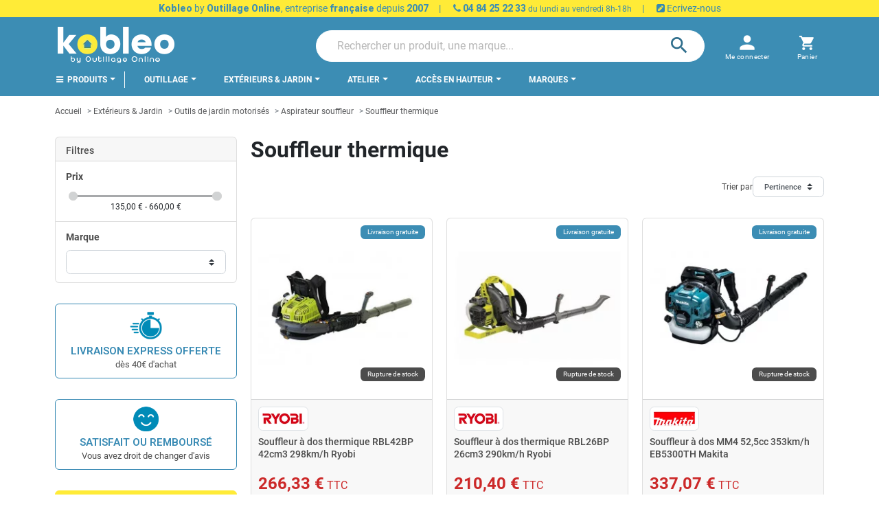

--- FILE ---
content_type: text/html; charset=utf-8
request_url: https://kobleo.com/souffleur-thermique-415
body_size: 355692
content:
<!doctype html>
<html lang="fr-FR">

  <head>
    
      
  <meta charset="utf-8">


  <meta http-equiv="x-ua-compatible" content="ie=edge">



  <title>Souffleur thermique à prix imbattables ! Livraison express gratuite</title>
  
    <script data-keepinline="true">
    var ajaxGetProductUrl = '//kobleo.com/module/cdc_googletagmanager/async';
    var ajaxShippingEvent = 1;
    var ajaxPaymentEvent = 1;

/* datalayer */
dataLayer = window.dataLayer || [];
    let cdcDatalayer = {"pageCategory":"category","event":"view_item_list","ecommerce":{"currency":"EUR","items":[{"item_name":"Souffleur a dos thermique RBL42BP 42cm3 298km/h Ryobi","item_id":"7626","price":"266.33","price_tax_exc":"222.08","item_brand":"Ryobi","item_category":"Exterieurs & Jardin","item_category2":"Outils de jardin motorises","item_category3":"Aspirateur souffleur","item_category4":"Souffleur thermique","item_list_name":"Souffleur thermique","item_list_id":"cat_415","index":1,"quantity":1,"wholesale_price":"177.18"},{"item_name":"Souffleur a dos thermique RBL26BP 26cm3 290km/h Ryobi","item_id":"7624","price":"210.4","price_tax_exc":"175.47","item_brand":"Ryobi","item_category":"Exterieurs & Jardin","item_category2":"Outils de jardin motorises","item_category3":"Aspirateur souffleur","item_category4":"Souffleur thermique","item_list_name":"Souffleur thermique","item_list_id":"cat_415","index":2,"quantity":1,"wholesale_price":"136.97"},{"item_name":"Souffleur a dos MM4 52,5cc 353km/h EB5300TH Makita","item_id":"7793","price":"337.07","price_tax_exc":"280.94","item_brand":"Makita","item_category":"Exterieurs & Jardin","item_category2":"Outils de jardin motorises","item_category3":"Aspirateur souffleur","item_category4":"Souffleur thermique","item_list_name":"Souffleur thermique","item_list_id":"cat_415","index":3,"quantity":1,"wholesale_price":"226.53"},{"item_name":"Souffleur a dos thermique 51,7 cm3 2 temps 1,9CV LB5200BP","item_id":"30586","price":"183.28","price_tax_exc":"152.87","item_brand":"Scheppach","item_category":"Exterieurs & Jardin","item_category2":"Outils de jardin motorises","item_category3":"Aspirateur souffleur","item_category4":"Souffleur thermique","item_list_name":"Souffleur thermique","item_list_id":"cat_415","index":4,"quantity":1,"wholesale_price":"121.34"},{"item_name":"Souffleur 3 en 1 thermique 2 temps 25,4 cm3 268 km/h LBH2600P","item_id":"30587","price":"136.37","price_tax_exc":"113.69","item_brand":"Scheppach","item_category":"Exterieurs & Jardin","item_category2":"Outils de jardin motorises","item_category3":"Aspirateur souffleur","item_category4":"Souffleur thermique","item_list_name":"Souffleur thermique","item_list_id":"cat_415","index":5,"quantity":1,"wholesale_price":"86.58"},{"item_name":"Souffleur thermique 24.5cm³ BHX2501 Makita","item_id":"30667","price":"286.78","price_tax_exc":"239.03","item_brand":"Makita","item_category":"Exterieurs & Jardin","item_category2":"Outils de jardin motorises","item_category3":"Aspirateur souffleur","item_category4":"Souffleur thermique","item_list_name":"Souffleur thermique","item_list_id":"cat_415","index":6,"quantity":1,"wholesale_price":"193.14"},{"item_name":"Souffleur a dos MM4 75,6cc 331 km/h EB7660TH","item_id":"30701","price":"474.62","price_tax_exc":"395.53","item_brand":"Makita","item_category":"Exterieurs & Jardin","item_category2":"Outils de jardin motorises","item_category3":"Aspirateur souffleur","item_category4":"Souffleur thermique","item_list_name":"Souffleur thermique","item_list_id":"cat_415","index":7,"quantity":1,"wholesale_price":"328.15"},{"item_name":"Souffleur a dos 4 temps 52,5 cm³ 900 m³/h MG5300-4 Dolmar","item_id":"30715","price":"427.82","price_tax_exc":"356.57","item_brand":"Dolmar","item_category":"Exterieurs & Jardin","item_category2":"Outils de jardin motorises","item_category3":"Aspirateur souffleur","item_category4":"Souffleur thermique","item_list_name":"Souffleur thermique","item_list_id":"cat_415","index":8,"quantity":1,"wholesale_price":"248.81"},{"item_name":"Souffleur Thermique 4 temps 810 W PB252-4 Dolmar","item_id":"30726","price":"279.2","price_tax_exc":"232.72","item_brand":"Dolmar","item_category":"Exterieurs & Jardin","item_category2":"Outils de jardin motorises","item_category3":"Aspirateur souffleur","item_category4":"Souffleur thermique","item_list_name":"Souffleur thermique","item_list_id":"cat_415","index":9,"quantity":1,"wholesale_price":"189.59"},{"item_name":"Souffleur a dos PB7660-4 4 Temps 75,6cm³ 1200m³/h Dolmar","item_id":"30727","price":"647.16","price_tax_exc":"539.3","item_brand":"Dolmar","item_category":"Exterieurs & Jardin","item_category2":"Outils de jardin motorises","item_category3":"Aspirateur souffleur","item_category4":"Souffleur thermique","item_list_name":"Souffleur thermique","item_list_id":"cat_415","index":10,"quantity":1,"wholesale_price":"372.4"}]},"google_tag_params":{"ecomm_pagetype":"category","ecomm_category":"Souffleur thermique"}};
    dataLayer.push(cdcDatalayer);

/* call to GTM Tag */
(function(w,d,s,l,i){w[l]=w[l]||[];w[l].push({'gtm.start':
new Date().getTime(),event:'gtm.js'});var f=d.getElementsByTagName(s)[0],
j=d.createElement(s),dl=l!='dataLayer'?'&l='+l:'';j.async=true;j.src=
'https://www.googletagmanager.com/gtm.js?id='+i+dl;f.parentNode.insertBefore(j,f);
})(window,document,'script','dataLayer','GTM-TBDCFVQ');

/* async call to avoid cache system for dynamic data */
var cdcgtmreq = new XMLHttpRequest();
cdcgtmreq.onreadystatechange = function() {
    if (cdcgtmreq.readyState == XMLHttpRequest.DONE ) {
        if (cdcgtmreq.status == 200) {
          	var datalayerJs = cdcgtmreq.responseText;
            try {
                var datalayerObj = JSON.parse(datalayerJs);
                dataLayer = dataLayer || [];
                dataLayer.push(datalayerObj);
            } catch(e) {
               console.log("[CDCGTM] error while parsing json");
            }

                    }
        dataLayer.push({
          'event': 'datalayer_ready'
        });
    }
};
cdcgtmreq.open("GET", "//kobleo.com/module/cdc_googletagmanager/async?action=user" /*+ "?" + new Date().getTime()*/, true);
cdcgtmreq.setRequestHeader('X-Requested-With', 'XMLHttpRequest');
cdcgtmreq.send();
</script>
  
  <meta name="description" content="Découvrez notre sélection de Souffleur thermique en vente sur Kobleo.com, spécialiste français de l&#039;outillage en ligne depuis 2007. Plus de 300 marques pour particulier &amp; professionnel.">
  <meta name="keywords" content="">
        <link rel="canonical" href="https://kobleo.com/souffleur-thermique-415">
    
      

  
    
  



  <meta name="viewport" content="width=device-width, initial-scale=1">



  <link rel="icon" type="image/vnd.microsoft.icon" href="https://kobleo.com/img/favicon.ico?1659100822">
  <link rel="shortcut icon" type="image/x-icon" href="https://kobleo.com/img/favicon.ico?1659100822">



  
  <link
      rel="preload"
      href="/themes/kobleo/assets/fonts/5cb5c8f08bb4e6cb64c3b5b6115bf498.woff2"
      as="font"
      crossorigin
    ><link
      rel="preload"
      href="/themes/kobleo/assets/fonts/0b45721325446d537b545d6224819ad4.woff2"
      as="font"
      crossorigin
    ><link
      rel="preload"
      href="/themes/kobleo/assets/fonts/998c240e2a27f53b45db1c3b81080170.woff2"
      as="font"
      crossorigin
    ><link
      rel="preload"
      href="/themes/kobleo/assets/fonts/1d1ef7788f0ff084b8811576cb59df57.woff2"
      as="font"
      crossorigin
    ><link
      rel="preload"
      href="/themes/kobleo/assets/fonts/cff684e59ffb052d72cb8d5e49471553.woff2"
      as="font"
      crossorigin
    >


  




  	



  <script type="text/javascript">
        var ASSearchUrl = "https:\/\/kobleo.com\/module\/pm_advancedsearch4\/advancedsearch4";
        var ETS_ABANCART_BACKGROUND_COLOR = "#ff0000";
        var ETS_ABANCART_BROWSER_TAB_ENABLED = 1;
        var ETS_ABANCART_LINK_AJAX = "https:\/\/kobleo.com\/module\/ets_abandonedcart\/request";
        var ETS_ABANCART_PRODUCT_TOTAL = 0;
        var ETS_ABANCART_TEXT_COLOR = "#ffffff";
        var TNTOfficiel = {"timestamp":1769345230234.604,"module":{"name":"tntofficiel","title":"TNT","version":"1.0.12","context":true,"ready":true},"config":{"google":{"map":{"url":"https:\/\/maps.googleapis.com\/maps\/api\/js","data":{"v":"3.exp","key":"AIzaSyB8vI0szL8-c9N-c_zcvwsz6wceXNeyMKE"},"default":{"lat":46.827742,"lng":2.835644,"zoom":6}}}},"translate":{"validateDeliveryAddress":"Valider votre adresse de livraison","unknownPostalCode":"Code postal inconnu","validatePostalCodeDeliveryAddress":"Veuillez &eacute;diter et valider le code postal de votre adresse de livraison.","unrecognizedCity":"Ville non reconnue","selectCityDeliveryAddress":"Veuillez s&eacute;lectionner la ville de votre adresse de livraison.","postalCode":"Code postal","city":"Ville","validate":"Valider","validateAdditionalCarrierInfo":"Veuillez renseigner les informations compl&eacute;mentaires de livraison en cliquant sur &laquo; valider &raquo;.","errorDownloadingHRA":"Probl&egrave;me de t&eacute;l&eacute;chargement de la liste des communes en Z.D.A. Veuillez-vous rapprocher de notre service support.","errorInvalidPhoneNumber":"Le T&eacute;l&eacute;phone portable doit &ecirc;tre de 10 chiffres et commencer par 06 ou 07","errorInvalidEMail":"L'e-mail est invalide","errorNoDeliveryOptionSelected":"Aucune option de livraison n'est s&eacute;lectionn&eacute;e.","errorNoDeliveryAddressSelected":"Aucune  adresse de livraison n'est s&eacute;lectionn&eacute;e.","errorNoDeliveryPointSelected":"Veuillez s&eacute;lectionner un lieu de livraison.","errorUnknow":"Une erreur est survenue.","errorTechnical":"Une erreur technique est survenue.","errorConnection":"Une erreur de communication est survenue."},"link":{"controller":"categorycontroller","front":{"shop":"https:\/\/kobleo.com\/","module":{"boxDeliveryPoints":"https:\/\/kobleo.com\/module\/tntofficiel\/carrier?action=boxDeliveryPoints","saveProductInfo":"https:\/\/kobleo.com\/module\/tntofficiel\/carrier?action=saveProductInfo","checkPaymentReady":"https:\/\/kobleo.com\/module\/tntofficiel\/carrier?action=checkPaymentReady","storeReceiverInfo":"https:\/\/kobleo.com\/module\/tntofficiel\/address?action=storeReceiverInfo","getAddressCities":"https:\/\/kobleo.com\/module\/tntofficiel\/address?action=getCities","updateAddressDelivery":"https:\/\/kobleo.com\/module\/tntofficiel\/address?action=updateDeliveryAddress","checkAddressPostcodeCity":"https:\/\/kobleo.com\/module\/tntofficiel\/address?action=checkPostcodeCity"},"page":{"order":"https:\/\/kobleo.com\/commande"}},"back":null,"image":"\/modules\/tntofficiel\/views\/img\/"},"country":{"list":{"8":{"id_country":"8","id_lang":"1","name":"France","id_zone":"9","id_currency":"0","iso_code":"FR","call_prefix":"33","active":"1","contains_states":"0","need_identification_number":"0","need_zip_code":"1","zip_code_format":"NNNNN","display_tax_label":"1","country":"France","zone":"France m\u00e9tropolitaine"}}},"carrier":{"list":{"9":{"account_type":"LPSE ESSENTIEL","carrier_type":"INDIVIDUAL"},"10":{"account_type":"*","carrier_type":"DROPOFFPOINT"}}},"cart":{"isCarrierListDisplay":false},"order":{"isTNT":false}};
        var as4_orderBySalesAsc = "Meilleures ventes en dernier";
        var as4_orderBySalesDesc = "Meilleures ventes en premier";
        var cb_isDesktop = 1;
        var ec_ps_version17 = true;
        var listDisplayAjaxUrl = "https:\/\/kobleo.com\/module\/is_themecore\/ajaxTheme";
        var prestashop = {"cart":{"products":[],"totals":{"total":{"type":"total","label":"Total","amount":0,"value":"0,00\u00a0\u20ac"},"total_including_tax":{"type":"total","label":"Total TTC","amount":0,"value":"0,00\u00a0\u20ac"},"total_excluding_tax":{"type":"total","label":"Total HT :","amount":0,"value":"0,00\u00a0\u20ac"}},"subtotals":{"products":{"type":"products","label":"Sous-total","amount":0,"value":"0,00\u00a0\u20ac"},"discounts":null,"shipping":{"type":"shipping","label":"Livraison","amount":0,"value":""},"tax":null},"products_count":0,"summary_string":"0 articles","vouchers":{"allowed":1,"added":[]},"discounts":[],"minimalPurchase":0,"minimalPurchaseRequired":""},"currency":{"id":1,"name":"Euro","iso_code":"EUR","iso_code_num":"978","sign":"\u20ac"},"customer":{"lastname":"","firstname":"","email":"","birthday":"0000-00-00","newsletter":"0","newsletter_date_add":"0000-00-00 00:00:00","optin":"0","website":null,"company":null,"siret":null,"ape":null,"is_logged":false,"gender":{"type":null,"name":null},"addresses":[]},"language":{"name":"Fran\u00e7ais (French)","iso_code":"fr","locale":"fr-FR","language_code":"fr-FR","is_rtl":"0","date_format_lite":"d\/m\/Y","date_format_full":"d\/m\/Y H:i:s","id":1},"page":{"title":"","canonical":"https:\/\/kobleo.com\/souffleur-thermique-415","meta":{"title":"Souffleur thermique \u00e0 prix imbattables ! Livraison express gratuite","description":"D\u00e9couvrez notre s\u00e9lection de Souffleur thermique en vente sur Kobleo.com, sp\u00e9cialiste fran\u00e7ais de l'outillage en ligne depuis 2007. Plus de 300 marques pour particulier & professionnel.","keywords":"","robots":"index"},"page_name":"category","body_classes":{"lang-fr":true,"lang-rtl":false,"country-FR":true,"currency-EUR":true,"layout-left-column":true,"page-category":true,"tax-display-enabled":true,"category-id-415":true,"category-Souffleur thermique":true,"category-id-parent-410":true,"category-depth-level-5":true},"admin_notifications":[]},"shop":{"name":"KOBLEO - Outillage Online","logo":"https:\/\/kobleo.com\/img\/logo-1659100822.jpg","stores_icon":"https:\/\/kobleo.com\/img\/logo_stores.png","favicon":"https:\/\/kobleo.com\/img\/favicon.ico"},"urls":{"base_url":"https:\/\/kobleo.com\/","current_url":"https:\/\/kobleo.com\/souffleur-thermique-415","shop_domain_url":"https:\/\/kobleo.com","img_ps_url":"https:\/\/kobleo.com\/img\/","img_cat_url":"https:\/\/kobleo.com\/img\/c\/","img_lang_url":"https:\/\/kobleo.com\/img\/l\/","img_prod_url":"https:\/\/kobleo.com\/img\/p\/","img_manu_url":"https:\/\/kobleo.com\/img\/m\/","img_sup_url":"https:\/\/kobleo.com\/img\/su\/","img_ship_url":"https:\/\/kobleo.com\/img\/s\/","img_store_url":"https:\/\/kobleo.com\/img\/st\/","img_col_url":"https:\/\/kobleo.com\/img\/co\/","img_url":"https:\/\/kobleo.com\/themes\/kobleo\/assets\/img\/","css_url":"https:\/\/kobleo.com\/themes\/kobleo\/assets\/css\/","js_url":"https:\/\/kobleo.com\/themes\/kobleo\/assets\/js\/","pic_url":"https:\/\/kobleo.com\/upload\/","pages":{"address":"https:\/\/kobleo.com\/adresse","addresses":"https:\/\/kobleo.com\/adresses","authentication":"https:\/\/kobleo.com\/connexion","cart":"https:\/\/kobleo.com\/panier","category":"https:\/\/kobleo.com\/index.php?controller=category","cms":"https:\/\/kobleo.com\/index.php?controller=cms","contact":"https:\/\/kobleo.com\/nous-contacter","discount":"https:\/\/kobleo.com\/reduction","guest_tracking":"https:\/\/kobleo.com\/suivi-commande-invite","history":"https:\/\/kobleo.com\/historique-commandes","identity":"https:\/\/kobleo.com\/identite","index":"https:\/\/kobleo.com\/","my_account":"https:\/\/kobleo.com\/mon-compte","order_confirmation":"https:\/\/kobleo.com\/confirmation-commande","order_detail":"https:\/\/kobleo.com\/index.php?controller=order-detail","order_follow":"https:\/\/kobleo.com\/suivi-commande","order":"https:\/\/kobleo.com\/commande","order_return":"https:\/\/kobleo.com\/index.php?controller=order-return","order_slip":"https:\/\/kobleo.com\/avoirs","pagenotfound":"https:\/\/kobleo.com\/page-introuvable","password":"https:\/\/kobleo.com\/recuperation-mot-de-passe","pdf_invoice":"https:\/\/kobleo.com\/index.php?controller=pdf-invoice","pdf_order_return":"https:\/\/kobleo.com\/index.php?controller=pdf-order-return","pdf_order_slip":"https:\/\/kobleo.com\/index.php?controller=pdf-order-slip","prices_drop":"https:\/\/kobleo.com\/promotions","product":"https:\/\/kobleo.com\/index.php?controller=product","search":"https:\/\/kobleo.com\/recherche","sitemap":"https:\/\/kobleo.com\/plan-site","stores":"https:\/\/kobleo.com\/magasins","supplier":"https:\/\/kobleo.com\/fournisseur","register":"https:\/\/kobleo.com\/connexion?create_account=1","order_login":"https:\/\/kobleo.com\/commande?login=1"},"alternative_langs":[],"theme_assets":"\/themes\/kobleo\/assets\/","actions":{"logout":"https:\/\/kobleo.com\/?mylogout="},"no_picture_image":{"bySize":{"small_default":{"url":"https:\/\/kobleo.com\/img\/p\/fr-default-small_default.jpg","width":98,"height":98},"cart_default":{"url":"https:\/\/kobleo.com\/img\/p\/fr-default-cart_default.jpg","width":125,"height":125},"home_default":{"url":"https:\/\/kobleo.com\/img\/p\/fr-default-home_default.jpg","width":250,"height":250},"medium_default":{"url":"https:\/\/kobleo.com\/img\/p\/fr-default-medium_default.jpg","width":452,"height":452},"large_default":{"url":"https:\/\/kobleo.com\/img\/p\/fr-default-large_default.jpg","width":800,"height":800}},"small":{"url":"https:\/\/kobleo.com\/img\/p\/fr-default-small_default.jpg","width":98,"height":98},"medium":{"url":"https:\/\/kobleo.com\/img\/p\/fr-default-home_default.jpg","width":250,"height":250},"large":{"url":"https:\/\/kobleo.com\/img\/p\/fr-default-large_default.jpg","width":800,"height":800},"legend":""}},"configuration":{"display_taxes_label":true,"display_prices_tax_incl":true,"is_catalog":false,"show_prices":true,"opt_in":{"partner":false},"quantity_discount":{"type":"discount","label":"Remise sur prix unitaire"},"voucher_enabled":1,"return_enabled":1},"field_required":[],"breadcrumb":{"links":[{"title":"Accueil","url":"https:\/\/kobleo.com\/"},{"title":"Ext\u00e9rieurs & Jardin","url":"https:\/\/kobleo.com\/exterieurs-jardin-271"},{"title":"Outils de jardin motoris\u00e9s","url":"https:\/\/kobleo.com\/outils-de-jardin-motorises-409"},{"title":"Aspirateur souffleur","url":"https:\/\/kobleo.com\/aspirateur-souffleur-410"},{"title":"Souffleur thermique","url":"https:\/\/kobleo.com\/souffleur-thermique-415"}],"count":5},"link":{"protocol_link":"https:\/\/","protocol_content":"https:\/\/"},"time":1769345230,"static_token":"42b97d000d3b25138374435154bfb3e0","token":"e627d5e6cd670c31b5cd70e850803ef3","debug":false,"modules":{"plicikobleo":{"product_payment_img":"\/modules\/plicikobleo\/views\/img\/kobleo_payment.png","product_retour_img":"\/modules\/plicikobleo\/views\/img\/product_icons\/boite-de-retour.png","product_chrono_img":"\/modules\/plicikobleo\/views\/img\/product_icons\/chronometre.png","product_thumb_img":"\/modules\/plicikobleo\/views\/img\/product_icons\/thumb-up.png","repairability_index_img":{"green":"\/modules\/plicikobleo\/views\/img\/repairability_index\/green.png","slight_green":"\/modules\/plicikobleo\/views\/img\/repairability_index\/slight_green.png","yellow":"\/modules\/plicikobleo\/views\/img\/repairability_index\/yellow.png","orange":"\/modules\/plicikobleo\/views\/img\/repairability_index\/orange.png","red":"\/modules\/plicikobleo\/views\/img\/repairability_index\/red.png"},"id_feature_repairability":"153","pagenames_slider_3_items_on_lg":["category","module-pm_advancedsearch4-searchresults","advancedsearch4","search"],"url_cms_page_delivery":"https:\/\/kobleo.com\/informations\/livraison-1","is_customer_pro":false,"logo_pro":"\/img\/logo_pro.png","search_placeholder":"Rechercher un produit, une marque..."}}};
        var psemailsubscription_subscription = "https:\/\/kobleo.com\/module\/ps_emailsubscription\/subscription";
      </script>
		<link rel="stylesheet" href="https://fonts.googleapis.com/css?family=Roboto:100,100italic,200,200italic,300,300italic,400,400italic,500,500italic,600,600italic,700,700italic,800,800italic,900,900italic&amp;display=swap" media="all">
		<link rel="stylesheet" href="https://fonts.googleapis.com/css?family=Roboto+Slab:100,100italic,200,200italic,300,300italic,400,400italic,500,500italic,600,600italic,700,700italic,800,800italic,900,900italic&amp;display=swap" media="all">
		<link rel="stylesheet" href="https://fonts.googleapis.com/css?family=Roboto" media="all">
		<link rel="stylesheet" href="https://kobleo.com/themes/kobleo/assets/cache/theme-f7ea3a312.css" media="all">
	
		<style>
	/* Start custom CSS for html, class: .elementor-element-cfe985e */#fa6ba2a8-cbb2-4249-9e67-de2389a6fcb9-badge_1 {
    margin: auto;
}/* End custom CSS */
/* Start custom CSS for html, class: .elementor-element-5bd20f1 */#f14380ea-b8b6-4a98-9494-4e505d9bb05f{
 margin:auto;
}/* End custom CSS */
	</style>
	


	<script>
			var ceFrontendConfig = {"environmentMode":{"edit":false,"wpPreview":false},"is_rtl":false,"breakpoints":{"xs":0,"sm":480,"md":768,"lg":1025,"xl":1440,"xxl":1600},"version":"2.5.11.7","urls":{"assets":"\/modules\/creativeelements\/views\/"},"productQuickView":0,"settings":{"page":[],"general":{"elementor_global_image_lightbox":"1","elementor_enable_lightbox_in_editor":"yes","elementor_lightbox_enable_counter":"yes","elementor_lightbox_enable_zoom":"yes","elementor_lightbox_title_src":"title","elementor_lightbox_description_src":"caption"}},"post":{"id":"415040101","title":"Souffleur thermique","excerpt":""}};
		</script>
        <link rel="preload" href="/modules/creativeelements/views/lib/ceicons/fonts/ceicons.woff2?fj664s"
            as="font" type="font/woff2" crossorigin>
                <link rel="preload" href="/modules/creativeelements/views/lib/font-awesome/fonts/fontawesome-webfont.woff2?v=4.7.0"
            as="font" type="font/woff2" crossorigin>
        <!--CE-JS-->


  <script type="text/javascript">
pcRunDynamicModulesJs = function() {
// Autoconf - 2022-10-19T14:58:24+02:00
// blockwishlist
wishlistProductsIdsFixed = new Array();
if (typeof(wishlistProductsIds)!='undefined' && $.isArray(wishlistProductsIds)) {
    $.each(wishlistProductsIds, function(i,p){
        if ($.inArray(parseInt(p.id_product),wishlistProductsIdsFixed) == -1)
            wishlistProductsIdsFixed.push(parseInt(p.id_product))
    });
};   
$('.addToWishlist').each(function(){
    if ($.inArray(parseInt($(this).attr('rel')),wishlistProductsIdsFixed)!= -1) {
        $(this).addClass('active').addClass('checked');
    } else {
        $(this).removeClass('active').removeClass('checked');
    }
});
// productcomments
if ($.fn.rating) $('input.star').rating();
if ($.fn.rating) $('.auto-submit-star').rating();
if ($.fn.fancybox) $('.open-comment-form').fancybox({'hideOnContentClick': false});
// ps_shoppingcart
setTimeout("prestashop.emit('updateCart', {reason: {linkAction: 'refresh'}, resp: {}});", 10);
// ets_cfultimate
$('.ets_cfu_wrapper input[type="url"]').val(prestashop.urls.current_url);
// Viewed products images
$('.ps_viewedproducts img.lazyload:not(.loaded)').each(function() {
    $(this).addClass('loaded').attr('src', $(this).data('src'));
});
};</script><script type="text/javascript">


</script>
<meta property="og:title" content="Souffleur thermique à prix imbattables ! Livraison express gratuite"/>
<meta property="og:description" content="Découvrez notre sélection de Souffleur thermique en vente sur Kobleo.com, spécialiste français de l&#039;outillage en ligne depuis 2007. Plus de 300 marques pour particulier &amp; professionnel."/>
<meta property="og:type" content="website"/>
<meta property="og:url" content="https://kobleo.com/souffleur-thermique-415"/>
<meta property="og:site_name" content="KOBLEO - Outillage Online"/>

  <meta property="og:image" content="https://kobleo.comhttps://kobleo.com/img/logo-1659100822.jpg"/>
<meta name="twitter:card" content="summary_large_image">
<meta property="twitter:title" content="Souffleur thermique à prix imbattables ! Livraison express gratuite"/>
<meta property="twitter:description" content="Découvrez notre sélection de Souffleur thermique en vente sur Kobleo.com, spécialiste français de l&#039;outillage en ligne depuis 2007. Plus de 300 marques pour particulier &amp; professionnel."/>
<meta property="twitter:site" content="KOBLEO - Outillage Online"/>
<meta property="twitter:creator" content="KOBLEO - Outillage Online"/>
<meta property="twitter:domain" content="https://kobleo.com/souffleur-thermique-415"/>

  <meta property="twitter:image" content="https://kobleo.comhttps://kobleo.com/img/logo-1659100822.jpg"/>
  <meta property="twitter:image:alt" content="Découvrez notre sélection de Souffleur thermique en vente sur Kobleo.com, spécialiste français de l&#039;outillage en ligne depuis 2007. Plus de 300 marques pour particulier &amp; professionnel."/>
  <script type="application/ld+json">
    {
    "@context": "http://schema.org",
    "@type": "Organization",
    "name": "KOBLEO - Outillage Online",
    "url": "https://kobleo.com/",
    "logo": {
        "@type": "ImageObject",
        "image": "https://kobleo.com/img/logo-1659100822.jpg",
        "contentUrl": "https://kobleo.com/img/logo-1659100822.jpg"
    },
    "contactPoint": {
        "@type": "ContactPoint",
        "telephone": "0484252233",
        "contactType": "customer service"
    },
    "address": {
        "@type": "PostalAddress",
        "postalCode": "13015",
        "streetAddress": "14 boulevard Arthur Michaud",
        "addressLocality": "Marseille, France"
    }
}
  </script>
  <script type="application/ld+json">
    {
    "@context": "http://schema.org",
    "@type": "BreadcrumbList",
    "itemListElement": [
        {
            "@type": "ListItem",
            "position": 1,
            "name": "Accueil",
            "item": "https://kobleo.com/"
        },
        {
            "@type": "ListItem",
            "position": 2,
            "name": "Extérieurs & Jardin",
            "item": "https://kobleo.com/exterieurs-jardin-271"
        },
        {
            "@type": "ListItem",
            "position": 3,
            "name": "Outils de jardin motorisés",
            "item": "https://kobleo.com/outils-de-jardin-motorises-409"
        },
        {
            "@type": "ListItem",
            "position": 4,
            "name": "Aspirateur souffleur",
            "item": "https://kobleo.com/aspirateur-souffleur-410"
        },
        {
            "@type": "ListItem",
            "position": 5,
            "name": "Souffleur thermique",
            "item": "https://kobleo.com/souffleur-thermique-415"
        }
    ]
}
  </script>
<script src="https://player.vimeo.com/api/player.js"></script>
<script type="text/javascript">
    
        var psv = 1.7;
        var pv_ajax_controller = 'https://kobleo.com/module/hiproductvideos/ajax';
        var hiPlayerInfoList = [];
        var hiVMPlayerInfoList = [];
        var pv_key = 'b403a7fa8706e077e8dc5e42b0cd3add';

        // Load the IFrame Player API code asynchronously.
        var tag = document.createElement('script');
        tag.src = "https://www.youtube.com/player_api";
        var firstScriptTag = document.getElementsByTagName('script')[0];
        firstScriptTag.parentNode.insertBefore(tag, firstScriptTag);

        function HiCreatePlayer(playerInfo) {
            if (!playerInfo.list) {
                return new YT.Player(playerInfo.id, {
                    height: playerInfo.height,
                    width: playerInfo.width,
                    videoId: playerInfo.videoId
                });
            } else {
                return new YT.Player(playerInfo.id, {
                    height: playerInfo.height,
                    width: playerInfo.width,
                    playerVars: {
                        listType:'playlist',
                        list: playerInfo.list
                    }
                });
            }
        }
        function onYouTubeIframeAPIReady() {
            if(typeof hiPlayerInfoList === 'undefined')
               return; 

            for(var i = 0; i < hiPlayerInfoList.length;i++) {
              var curplayer = HiCreatePlayer(hiPlayerInfoList[i]);
            }
        }
    
</script>

<!-- START OF DOOFINDER SCRIPT -->
  <script>
    const dfLayerOptions = {
      installationId: "a4e1a3dd-dd9f-470b-ad9d-4a98f3c06b93",
      zone: "eu1",
      language: "fr",
      currency: "EUR"
    };
    (function (l, a, y, e, r, s) {
      r = l.createElement(a); r.onload = e; r.async = 1; r.src = y;
      s = l.getElementsByTagName(a)[0]; s.parentNode.insertBefore(r, s);
    })(document, 'script', 'https://cdn.doofinder.com/livelayer/1/js/loader.min.js', function () {
      doofinderLoader.load(dfLayerOptions);
    });

    let closeDoofinderLayer = () => {
      document.querySelector('button[dfd-click="close-layer"').click();
    }

    document.addEventListener('doofinder.cart.add', function(event) {

      const checkIfCartItemHasVariation = (cartObject) => {
        return (cartObject.item_id === cartObject.grouping_id) ? false : true;
      }

      /**
      * Returns only ID from string
      */
      const sanitizeVariationID = (variationID) => {
        return variationID.replace(/\D/g, "")
      }

      doofinderManageCart({
        cartURL          : "https://kobleo.com/panier",  //required for prestashop 1.7, in previous versions it will be empty.
        cartToken        : "42b97d000d3b25138374435154bfb3e0",
        productID        : checkIfCartItemHasVariation(event.detail) ? event.detail.grouping_id : event.detail.item_id,
        customizationID  : checkIfCartItemHasVariation(event.detail) ? sanitizeVariationID(event.detail.item_id) : 0,   // If there are no combinations, the value will be 0
        cuantity         : event.detail.amount,
      });
    });
  </script>
<!-- END OF DOOFINDER SCRIPT -->
    <meta property="og:title" content="Souffleur thermique à prix imbattables ! Livraison express gratuite"/>        <meta property="og:description" content="Découvrez notre sélection de Souffleur thermique en vente sur Kobleo.com, spécialiste français de l&#039;outillage en ligne depuis 2007. Plus de 300 marques pour particulier &amp; professionnel.">    <meta property="og:url" content="https://kobleo.com/souffleur-thermique-415"/>    <meta property="og:locale" content="FR"/>    <meta property="og:site_name" content="KOBLEO"/>    <meta property="og:image" content="https://kobleo.com/img/c/415.jpg"/>
<script type="text/javascript">
        var link_cart = "https://kobleo.com/panier";
            var link_reward = "https://kobleo.com/affiliate-dashboard?ajax=1";
            var link_shopping_cart = "https://kobleo.com/module/ps_shoppingcart/ajax";
            var eam_sending_email = "Envoi...";
    var eam_email_invalid = "Le courriel est invalide";
    var eam_email_sent_limited = "Vous avez atteint le nombre maximum d'invitations";
    var eam_token = "42b97d000d3b25138374435154bfb3e0";
    var name_is_blank = 'Le nom est requis';
    var email_is_blank = 'Email est requis';
    var email_is_invalid = 'Le courriel est invalide';
</script>
<script type="text/javascript">
    var ets_crosssell_16 =0;
</script><!-- kwanko - header 01111111 - MS4yLjEgLSAxLjcuOC41IC0gNy40LjMw --><script type="text/javascript" src="https://arv.kobleo.com/js/na/na/u/f3a6664385.js"></script>

    <script type="application/ld+json">
    {
    "@context": "http://schema.org",
    "@type": "Organization",
    "name": "KOBLEO - Outillage Online",
    "url": "https://kobleo.com/",
    "logo": {
        "@type": "ImageObject",
        "image": "https://kobleo.com/img/logo-1659100822.jpg",
        "contentUrl": "https://kobleo.com/img/logo-1659100822.jpg"
    },
    "contactPoint": {
        "@type": "ContactPoint",
        "telephone": "0484252233",
        "contactType": "customer service"
    },
    "address": {
        "@type": "PostalAddress",
        "postalCode": "13015",
        "streetAddress": "14 boulevard Arthur Michaud",
        "addressLocality": "Marseille, France"
    }
}
  </script>
  <script type="application/ld+json">
    {
    "@context": "http://schema.org",
    "@type": "BreadcrumbList",
    "itemListElement": [
        {
            "@type": "ListItem",
            "position": 1,
            "name": "Accueil",
            "item": "https://kobleo.com/"
        },
        {
            "@type": "ListItem",
            "position": 2,
            "name": "Extérieurs & Jardin",
            "item": "https://kobleo.com/exterieurs-jardin-271"
        },
        {
            "@type": "ListItem",
            "position": 3,
            "name": "Outils de jardin motorisés",
            "item": "https://kobleo.com/outils-de-jardin-motorises-409"
        },
        {
            "@type": "ListItem",
            "position": 4,
            "name": "Aspirateur souffleur",
            "item": "https://kobleo.com/aspirateur-souffleur-410"
        },
        {
            "@type": "ListItem",
            "position": 5,
            "name": "Souffleur thermique",
            "item": "https://kobleo.com/souffleur-thermique-415"
        }
    ]
}
  </script>
  <script type="application/ld+json">
    {
    "@context": "http://schema.org",
    "@type": "ItemList",
    "itemListElement": [
        {
            "@type": "ListItem",
            "position": 1,
            "name": "Souffleur à dos thermique RBL42BP 42cm3 298km/h Ryobi",
            "url": "https://kobleo.com/souffleur-a-dos-thermique-rbl42bp-42cm3-298km-h-ryobi-7626.html"
        },
        {
            "@type": "ListItem",
            "position": 2,
            "name": "Souffleur à dos thermique RBL26BP 26cm3 290km/h Ryobi",
            "url": "https://kobleo.com/souffleur-a-dos-thermique-rbl26bp-26cm3-290km-h-ryobi-7624.html"
        },
        {
            "@type": "ListItem",
            "position": 3,
            "name": "Souffleur à dos MM4 52,5cc 353km/h EB5300TH Makita ",
            "url": "https://kobleo.com/souffleur-a-dos-mm4-52-5cc-353km-h-eb5300th-makita--7793.html"
        },
        {
            "@type": "ListItem",
            "position": 4,
            "name": "Souffleur à dos thermique 51,7 cm3 2 temps 1,9CV LB5200BP",
            "url": "https://kobleo.com/souffleur-a-dos-thermique-51-7-cm3-2-temps-1-9cv-lb5200bp-30586.html"
        },
        {
            "@type": "ListItem",
            "position": 5,
            "name": "Souffleur 3 en 1 thermique 2 temps 25,4 cm3 268 km/h LBH2600P",
            "url": "https://kobleo.com/souffleur-3-en-1-thermique-2-temps-25-4-cm3-268-km-h-lbh2600p-30587.html"
        },
        {
            "@type": "ListItem",
            "position": 6,
            "name": "Souffleur thermique 24.5cm³ BHX2501 Makita",
            "url": "https://kobleo.com/souffleur-thermique-24-5cm3-bhx2501-makita-30667.html"
        },
        {
            "@type": "ListItem",
            "position": 7,
            "name": "Souffleur à dos MM4 75,6cc 331 km/h EB7660TH",
            "url": "https://kobleo.com/souffleur-a-dos-mm4-75-6cc-331-km-h-eb7660th-30701.html"
        },
        {
            "@type": "ListItem",
            "position": 8,
            "name": "Souffleur à dos 4 temps 52,5 cm³ 900 m³/h MG5300-4 Dolmar",
            "url": "https://kobleo.com/souffleur-a-dos-4-temps-52-5-cm3-900-m3-h-mg5300-4-dolmar-30715.html"
        },
        {
            "@type": "ListItem",
            "position": 9,
            "name": "Souffleur Thermique 4 temps 810 W PB252-4 Dolmar",
            "url": "https://kobleo.com/souffleur-thermique-4-temps-810-w-pb252-4-dolmar-30726.html"
        },
        {
            "@type": "ListItem",
            "position": 10,
            "name": "Souffleur à dos PB7660-4 4 Temps 75,6cm³ 1200m³/h Dolmar",
            "url": "https://kobleo.com/souffleur-a-dos-pb7660-4-4-temps-75-6cm3-1200m3-h-dolmar-30727.html"
        }
    ]
}
  </script>




    
  </head>

  <body id="category" class="lang-fr country-fr currency-eur layout-left-column page-category tax-display-enabled category-id-415 category-souffleur-thermique category-id-parent-410 category-depth-level-5 elementor-page elementor-page-415040101 ">

    
      <!-- Google Tag Manager (noscript) -->
<noscript><iframe src="https://www.googletagmanager.com/ns.html?id=GTM-TBDCFVQ"
height="0" width="0" style="display:none;visibility:hidden"></iframe></noscript>
<!-- End Google Tag Manager (noscript) -->

    

    <main class="l-main">
      
              

      <header id="header" class="l-header">
        
          	
  <div class="header-banner">
    <div class="cb displayBanner clearfix" data-hook="displayBanner">
									<div class="cb-wrapper type-1" data-wrapper="10">
												<div id="cb-86" class="cb-item">
												<div class="cb-item-content">
																						<div class="custom-html">
									<div style="width: 100%; background-color: #ffeb37; font-size: 14px; text-align: center; color: #3689b3; line-height: 14px; padding: 5px;"><span style="padding-right: 15px; padding-left: 15px;"><a href="https://kobleo.com/informations/qui-sommes-nous-4" style="text-decoration: none;"><b>Kobleo</b> by <b>Outillage Online</b>, entreprise <b>française</b> depuis <b>2007</b></a></span>| <span style="padding-right: 15px; padding-left: 15px;"><b><a href="tel:0484252233" style="text-decoration: none;"><i class="fa fa-phone"></i> 04 84 25 22 33</a></b> <span style="font-size: 12px;">du lundi au vendredi 8h-18h</span></span>| <span style="padding-right: 15px; padding-left: 15px;"><a href="https://kobleo.com/informations/contact-7" style="color: #3689b3 !important; text-decoration: none;"> <i class="fa fa-pencil-square"></i> Ecrivez-nous</a></span></div>								</div>
													</div>
					</div>
									</div>
	</div>

  </div>



  <nav class="header-nav d-none d-lg-block">
    <div class="container">
      <div class="row align-items-center">
        
        
      </div>
    </div>
  </nav>



  <div class="header-top">
    <div class="container">

       <div class="row header-top__row">

       <div class="col flex-grow-0 header-top__block header-top__block--menu-toggle d-block d-lg-none">
          <a
            class="header-top__link"
            rel="nofollow"
            href="#"
                                    >
            <div class="header-top__icon-container">
              <span class="header-top__icon material-icons">menu</span>
            </div>
          </a>
        </div>

        <div class="col-lg-4 col header-top__block header-top__block--logo">
                      <a href="https://kobleo.com/">
              <img class="logo img-fluid" src="https://kobleo.com/img/logo-1659100822.jpg" alt="KOBLEO - Outillage Online logo" loading="lazy">
            </a>
                  </div>

        <div class="header-top__block header-top__block--search col">

	<div id="_desktop_search_from" class="d-none d-lg-block">
		<form class="search-form js-search-form" data-search-controller-url="https://kobleo.com/module/is_searchbar/ajaxSearch" method="get" action="//kobleo.com/recherche">
			<div class="search-form__form-group">
				<input type="hidden" name="controller" value="search">
				<input class="js-search-input search-form__input form-control" placeholder="" type="text" name="s" value="">
				<button type="submit" class="search-form__btn btn">
					<span class="material-icons">search</span>
				</button>
			</div>
		</form>
	</div>

	<a role="button" class="search-toggler header-top__link d-none" data-toggle="modal" data-target="#saerchModal">
		<div class="header-top__icon-container">
			<span class="header-top__icon material-icons">search</span>
		</div>
	</a>

</div>
<div id="dyn697610ce75484" class="dynhook pc_displayTop_19" data-module="19" data-hook="displayTop" data-hooktype="w" data-hookargs=""><div class="loadingempty"></div><div class="col flex-grow-0 header-top__block header-top__block--user">
    <a
      class="header-top__link"
      rel="nofollow"
      href="https://kobleo.com/mon-compte"
              title="Identifiez-vous"
          >
      <div class="header-top__icon-container">
        <span class="header-top__icon material-icons">person</span>
      </div>
      <div class="header-top__link-text">
                  Me connecter
                        </div>
    </a>
</div>
</div><div class="header-top__block header-top__block--cart col flex-grow-0">
  <div class="blockcart cart-preview dropdown" data-refresh-url="//kobleo.com/module/is_shoppingcart/ajax">
    <a href="#" role="button" id="cartDropdown" data-toggle="dropdown" aria-haspopup="true" aria-expanded="false" class="header-top__link d-lg-block d-none">
      <div class="header-top__icon-container">
        <span class="header-top__icon material-icons">shopping_cart</span>
              </div>
      <div class="header-top__link-text">
        Panier
      </div>
    </a>
    <a href="//kobleo.com/panier?action=show" class=" d-lg-none header-top__link">
      <div class="header-top__icon-container">
        <span class="header-top__icon material-icons">shopping_cart</span>
               </div>
      <div class="header-top__link-text">
        Panier
      </div>
    </a>
    <div class="dropdown-menu blockcart__dropdown cart-dropdown dropdown-menu-right" aria-labelledby="cartDropdown">
      <div class="cart-dropdown__content keep-open js-cart__card-body cart__card-body">
        <div class="cart-loader"><div class="spinner-border text-primary" role="status"><span class="sr-only">Loading...</span></div></div>
        <div class="cart-dropdown__title d-flex align-items-center mb-3">
          <p class="h5 mb-0 mr-2">
            Votre panier
          </p>
          <span class="cart-dropdown__close dropdown-close ml-auto cursor-pointer">
            ×
          </span>
        </div>
                  <div class="alert alert-warning">
            Votre panier est vide
          </div>
              </div>
    </div>
  </div>
</div>

      </div>

    </div>
  </div>
      <div class="ets_mm_megamenu 
        layout_layout1 
         show_icon_in_mobile 
          
        transition_fade   
        transition_floating 
         
        sticky_disabled 
        enable_active_menu 
        ets-dir-ltr        hook-default        single_layout                "
        data-bggray="bg_gray"
        >
        <div class="ets_mm_megamenu_content">
            <div class="container">
                <div class="ets_mm_megamenu_content_content">
                    <div class="ybc-menu-toggle ybc-menu-btn closed">
                        <span class="ybc-menu-button-toggle_icon">
                            <i class="icon-bar"></i>
                            <i class="icon-bar"></i>
                            <i class="icon-bar"></i>
                        </span>
                        Menu
                    </div>
                        <ul class="mm_menus_ul  clicktext_show_submenu ">
        <li class="close_menu">
            <div class="pull-left">
                <span class="mm_menus_back">
                    <i class="icon-bar"></i>
                    <i class="icon-bar"></i>
                    <i class="icon-bar"></i>
                </span>
                Menu
            </div>
            <div class="pull-right">
                <span class="mm_menus_back_icon"></span>
                Retour
            </div>
        </li>
                    <li class="mm_menus_li mm_menus_li_tab mm_no_border mm_sub_align_full mm_has_sub"
                style="width: 120px">
                <a                         href="https://kobleo.com/"
                        style="color:#ffffff;background-color:#3689b3;font-size:12px;">
                    <span class="mm_menu_content_title">
                                                    <i class="fa fa-bars"></i>
                                                PRODUITS
                        <span class="mm_arrow"></span>                                            </span>
                </a>
                                                            <span class="arrow closed"></span>
                                                                                                <ul class="mm_columns_ul mm_columns_ul_tab "
                            style="width:100%; font-size:12px;">
                                                            <li class="mm_tabs_li mm_tabs_has_content   ver_alway_hide">
                                    <div class="mm_tab_li_content closed"
                                         style="width: 200px">
                                        <span class="mm_tab_name mm_tab_toggle mm_tab_has_child">
                                            <span class="mm_tab_toggle_title">
                                                                                                    <a href="https://kobleo.com/outillage-497">
                                                                                                                                                            <i class="fa fa-wrench"></i>
                                                                                                        Outillage
                                                                                                                                                        </a>
                                                                                            </span>
                                        </span>
                                    </div>
                                                                            <ul class="mm_columns_contents_ul "
                                            style=" width:calc(100% - 200px + 2px); left: 200px;right: 200px;">
                                                                                            <li class="mm_columns_li column_size_12  mm_has_sub">
                                                                                                            <ul class="mm_blocks_ul">
                                                                                                                            <li data-id-block="1"
                                                                    class="mm_blocks_li">
                                                                        
    <div class="ets_mm_block mm_block_type_image mm_hide_title">
        <span class="h4"  style="font-size:12px">Outillage</span>
        <div class="ets_mm_block_content">        
                            <a href="https://kobleo.com/outillage-497">                    <span class="mm_img_content">
                        <img src="/img/ets_megamenu/outillage-910x100.jpg" alt="Outillage" />
                    </span>
                </a>                    </div>
    </div>
    <div class="clearfix"></div>

                                                                </li>
                                                                                                                    </ul>
                                                                                                    </li>
                                                                                            <li class="mm_columns_li column_size_4  mm_has_sub">
                                                                                                            <ul class="mm_blocks_ul">
                                                                                                                            <li data-id-block="232"
                                                                    class="mm_blocks_li">
                                                                        
    <div class="ets_mm_block mm_block_type_html ">
        <span class="h4"  style="font-size:12px"><a href="https://kobleo.com/outillage-electroportatif-986"  style="font-size:12px">Outillage électroportatif</a></span>
        <div class="ets_mm_block_content">        
                            <ul style="font-size: 12px;">

		<li><a href="https://kobleo.com/cloueur-agrafeuse-999" style="color:#4C4C4C;text-decoration: none;">Cloueur, agrafeuse</a></li>

		<li><a href="https://kobleo.com/decapeur-thermique-1004" style="color:#4C4C4C;text-decoration: none;">Décapeur thermique</a></li>

		<li><a href="https://kobleo.com/decoupeuse-thermique-1005" style="color:#4C4C4C;text-decoration: none;">Découpeuse thermique</a></li>

		<li><a href="https://kobleo.com/defonceuse-lamelleuse-1006" style="color:#4C4C4C;text-decoration: none;">Défonceuse, lamelleuse</a></li>

		<li><a href="https://kobleo.com/grignoteuse-cisaille-1032" style="color:#4C4C4C;text-decoration: none;">Grignoteuse, cisaille</a></li>

		<li><a href="https://kobleo.com/melangeur-malaxeur-1055" style="color:#4C4C4C;text-decoration: none;">Mélangeur, malaxeur</a></li>

		<li><a href="https://kobleo.com/meuleuse-rainureuse-1038" style="color:#4C4C4C;text-decoration: none;">Meuleuse, rainureuse</a></li>

		<li><a href="https://kobleo.com/mini-outillagedremel-1051" style="color:#4C4C4C;text-decoration: none;">Mini Outillage (Dremel)</a></li>

		<li><a href="https://kobleo.com/outillage-divers-1058" style="color:#4C4C4C;text-decoration: none;">Outillage divers</a></li>

		<li><a href="https://kobleo.com/outils-multifonctions-oscillation-1062" style="color:#4C4C4C;text-decoration: none;">Outils Multifonctions (oscillation)</a></li>

		<li><a href="https://kobleo.com/pack-de-machines-1066" style="color:#4C4C4C;text-decoration: none;">Pack de Machines</a></li>

		<li><a href="https://kobleo.com/perceuse-1069" style="color:#4C4C4C;text-decoration: none;">Perceuse</a></li>

		<li><a href="https://kobleo.com/perforateur-burineur-marteau-piqueur-1099" style="color:#4C4C4C;text-decoration: none;">Perforateur, burineur, marteau piqueur</a></li>

		<li><a href="https://kobleo.com/ponceuse-polisseuse-1108" style="color:#4C4C4C;text-decoration: none;">Ponceuse, polisseuse</a></li>

		<li><a href="https://kobleo.com/rabot-electrique-1121" style="color:#4C4C4C;text-decoration: none;">Rabot électrique</a></li>

		<li><a href="https://kobleo.com/radio-de-chantier-1122" style="color:#4C4C4C;text-decoration: none;">Radio de chantier</a></li>

		<li><a href="https://kobleo.com/scie-electroportative-1123" style="color:#4C4C4C;text-decoration: none;">Scie électroportative</a></li>

		<li><a href="https://kobleo.com/accessoires-et-consommables-pour-outil-electroportatif-987" style="color:#4C4C4C;text-decoration: none;">Accessoires et consommables</a></li>




</ul>
                    </div>
    </div>
    <div class="clearfix"></div>

                                                                </li>
                                                                                                                            <li data-id-block="233"
                                                                    class="mm_blocks_li">
                                                                        
    <div class="ets_mm_block mm_block_type_html ">
        <span class="h4"  style="font-size:12px"><a href="https://kobleo.com/levage-et-travail-en-hauteur-527"  style="font-size:12px">Levage et travail en hauteur</a></span>
        <div class="ets_mm_block_content">        
                            <ul style="font-size: 12px;">

		<li><a href="https://kobleo.com/chandelle-528" style="color:#4C4C4C;text-decoration: none;">Chandelle</a></li>

		<li><a href="https://kobleo.com/treuil-cric-palan-et-accessoires-529" style="color:#4C4C4C;text-decoration: none;">Treuil, cric, palan et accessoires</a></li>

		<li><a href="https://kobleo.com/echafaudage-536" style="color:#4C4C4C;text-decoration: none;">Échafaudage</a></li>

		<li><a href="https://kobleo.com/echelle-540" style="color:#4C4C4C;text-decoration: none;">Échelle</a></li>

		<li><a href="" style="color:#4C4C4C;text-decoration: none;">Escabeau</a></li>



</ul>
                    </div>
    </div>
    <div class="clearfix"></div>

                                                                </li>
                                                                                                                    </ul>
                                                                                                    </li>
                                                                                            <li class="mm_columns_li column_size_4  mm_has_sub">
                                                                                                            <ul class="mm_blocks_ul">
                                                                                                                            <li data-id-block="234"
                                                                    class="mm_blocks_li">
                                                                        
    <div class="ets_mm_block mm_block_type_html ">
        <span class="h4"  style="font-size:12px"><a href="https://kobleo.com/outillage-stationnaire-773"  style="font-size:12px">Outillage stationnaire</a></span>
        <div class="ets_mm_block_content">        
                            <ul style="font-size: 12px;">

		<li><a href="https://kobleo.com/affuteuse-a-eau-777" style="color:#4C4C4C;text-decoration: none;">Affûteuse à eau</a></li>

		<li><a href="https://kobleo.com/combine-a-bois-778" style="color:#4C4C4C;text-decoration: none;">Combiné à bois</a></li>

		<li><a href="https://kobleo.com/compresseur-et-outil-pneumatique-780" style="color:#4C4C4C;text-decoration: none;">Compresseur et outil pneumatique</a></li>

		<li><a href="https://kobleo.com/defonceuse-sur-table-801" style="color:#4C4C4C;text-decoration: none;">Défonceuse sur table</a></li>

		<li><a href="https://kobleo.com/degauchisseuse-raboteuse-802" style="color:#4C4C4C;text-decoration: none;">Dégauchisseuse, raboteuse</a></li>

		<li><a href="https://kobleo.com/mortaiseuse-et-accessoires-808" style="color:#4C4C4C;text-decoration: none;">Mortaiseuse et accessoires</a></li>

		<li><a href="https://kobleo.com/perceuse-a-colonne-812" style="color:#4C4C4C;text-decoration: none;">Perceuse à colonne</a></li>

		<li><a href="https://kobleo.com/ponceuse-et-combine-stationnaire-819" style="color:#4C4C4C;text-decoration: none;">Ponceuse et combiné stationnaire</a></li>

		<li><a href="https://kobleo.com/scie-electrique-stationnaire-825" style="color:#4C4C4C;text-decoration: none;">Scie électrique stationnaire</a></li>

		<li><a href="https://kobleo.com/toupie-838" style="color:#4C4C4C;text-decoration: none;">Toupie</a></li>

		<li><a href="https://kobleo.com/tour-846" style="color:#4C4C4C;text-decoration: none;">Tour</a></li>

		<li><a href="https://kobleo.com/touret-a-meuler-850" style="color:#4C4C4C;text-decoration: none;">Touret à Meuler</a></li>

		<li><a href="https://kobleo.com/accessoires-outillage-stationnaire-774" style="color:#4C4C4C;text-decoration: none;">Accessoires</a></li>





</ul>
                    </div>
    </div>
    <div class="clearfix"></div>

                                                                </li>
                                                                                                                            <li data-id-block="235"
                                                                    class="mm_blocks_li">
                                                                        
    <div class="ets_mm_block mm_block_type_html ">
        <span class="h4"  style="font-size:12px"><a href="https://kobleo.com/outillage-specialise-682"  style="font-size:12px">Outillage spécialisé</a></span>
        <div class="ets_mm_block_content">        
                            <ul style="font-size: 12px;">

		<li><a href="https://kobleo.com/outils-de-carreleur-683" style="color:#4C4C4C;text-decoration: none;">Outils de carreleur
</a></li>

		<li><a href="https://kobleo.com/outils-de-chantier-gros-oeuvre-et-beton-688" style="color:#4C4C4C;text-decoration: none;">Outils de chantier, gros œuvre et béton</a></li>

		<li><a href="https://kobleo.com/outils-de-macon-700" style="color:#4C4C4C;text-decoration: none;">Outils de maçon</a></li>

		<li><a href="https://kobleo.com/outils-de-menuisier-ebeniste-706" style="color:#4C4C4C;text-decoration: none;">Outils de menuisier, ébéniste</a></li>

		<li><a href="https://kobleo.com/outils-de-mecanicien-714" style="color:#4C4C4C;text-decoration: none;">Outils de mécanicien</a></li>

		<li><a href="https://kobleo.com/outils-de-peintre-726" style="color:#4C4C4C;text-decoration: none;">Outils de peintre</a></li>

		<li><a href="https://kobleo.com/outils-de-plaquiste-740" style="color:#4C4C4C;text-decoration: none;">Outils de plaquiste</a></li>

		<li><a href="https://kobleo.com/outils-de-plombier-742" style="color:#4C4C4C;text-decoration: none;">Outils de plombier</a></li>

		<li><a href="https://kobleo.com/outils-de-pose-de-parquet-bardage-748" style="color:#4C4C4C;text-decoration: none;">Outils de pose de parquet, bardage</a></li>

		<li><a href="https://kobleo.com/outils-de-soudeur-750" style="color:#4C4C4C;text-decoration: none;">Outils de soudeur</a></li>

		<li><a href="https://kobleo.com/outils-de-tapissier-769" style="color:#4C4C4C;text-decoration: none;">Outils de tapissier</a></li>

		




</ul>
                    </div>
    </div>
    <div class="clearfix"></div>

                                                                </li>
                                                                                                                    </ul>
                                                                                                    </li>
                                                                                            <li class="mm_columns_li column_size_4  mm_has_sub">
                                                                                                            <ul class="mm_blocks_ul">
                                                                                                                            <li data-id-block="236"
                                                                    class="mm_blocks_li">
                                                                        
    <div class="ets_mm_block mm_block_type_html ">
        <span class="h4"  style="font-size:12px"><a href="https://kobleo.com/outillage-a-main-855"  style="font-size:12px">Outillage à main</a></span>
        <div class="ets_mm_block_content">        
                            <ul style="font-size: 12px;">

		<li><a href="https://kobleo.com/agrafeuse-856" style="color:#4C4C4C;text-decoration: none;">Agrafeuse</a></li>

		<li><a href="https://kobleo.com/cles-douilles-857" style="color:#4C4C4C;text-decoration: none;">Clés & douilles</a></li>

		<li><a href="https://kobleo.com/coffret-kit-d-outils-et-maintenance-867" style="color:#4C4C4C;text-decoration: none;">Coffret, kit d'outils et maintenance</a></li>

		<li><a href="https://kobleo.com/coupe-boulon-cable-tube-verre-868" style="color:#4C4C4C;text-decoration: none;">Coupe boulon - cable - tube - verre</a></li>

		<li><a href="https://kobleo.com/etau-en-acier-massif-869" style="color:#4C4C4C;text-decoration: none;">Etau en acier massif</a></li>

		<li><a href="https://kobleo.com/extracteur-874" style="color:#4C4C4C;text-decoration: none;">Extracteur</a></li>

		<li><a href="https://kobleo.com/marteau-maillet-masse-875" style="color:#4C4C4C;text-decoration: none;">Marteau, maillet, masse</a></li>

		<li><a href="https://kobleo.com/mesure-et-tracage-887" style="color:#4C4C4C;text-decoration: none;">Mesure et traçage</a></li>

		<li><a href="https://kobleo.com/outils-d-applique-923" style="color:#4C4C4C;text-decoration: none;">Outils d'applique</a></li>

		<li><a href="https://kobleo.com/outils-de-coupe-927" style="color:#4C4C4C;text-decoration: none;">Outils de coupe</a></li>

		<li><a href="https://kobleo.com/outils-de-serrage-vissage-946" style="color:#4C4C4C;text-decoration: none;">Outils de serrage, vissage</a></li>

		<li><a href="https://kobleo.com/outil-a-frapper-962" style="color:#4C4C4C;text-decoration: none;">Outils à frapper</a></li>

		<li><a href="https://kobleo.com/pince-tenaille-966" style="color:#4C4C4C;text-decoration: none;">Pince, tenaille</a></li>

		<li><a href="https://kobleo.com/serre-joint-984" style="color:#4C4C4C;text-decoration: none;">Serre-joint</a></li>

	





</ul>
                    </div>
    </div>
    <div class="clearfix"></div>

                                                                </li>
                                                                                                                            <li data-id-block="237"
                                                                    class="mm_blocks_li">
                                                                        
    <div class="ets_mm_block mm_block_type_html ">
        <span class="h4"  style="font-size:12px"><a href="https://kobleo.com/materiel-amenagement-de-l-atelier-552"  style="font-size:12px">Matériel &amp; aménagement de l&#039;atelier</a></span>
        <div class="ets_mm_block_content">        
                            <ul style="font-size: 12px;">

		<li><a href="https://kobleo.com/amenagement-d-atelier-558" style="color:#4C4C4C;text-decoration: none;">Aménagement d'atelier</a></li>

		<li><a href="https://kobleo.com/aspirateur-et-accessoires-584" style="color:#4C4C4C;text-decoration: none;">Aspirateur et accessoires</a></li>

		<li><a href="https://kobleo.com/groupe-electrogene-597" style="color:#4C4C4C;text-decoration: none;">Groupe électrogène</a></li>

		<li><a href="https://kobleo.com/nettoyage-entretien-646" style="color:#4C4C4C;text-decoration: none;">Nettoyage & Entretien</a></li>

		<li><a href="https://kobleo.com/rangement-outils-665" style="color:#4C4C4C;text-decoration: none;">Rangement outils</a></li>

		<li><a href="https://kobleo.com/accessoires-d-atelier-cave-et-garage-553" style="color:#4C4C4C;text-decoration: none;">Accessoires d'atelier cave et garage</a></li>

	




</ul>
                    </div>
    </div>
    <div class="clearfix"></div>

                                                                </li>
                                                                                                                            <li data-id-block="238"
                                                                    class="mm_blocks_li">
                                                                        
    <div class="ets_mm_block mm_block_type_html ">
        <span class="h4"  style="font-size:12px"><a href="https://kobleo.com/equipement-de-protection-epi-498"  style="font-size:12px">Equipement de protection EPI</a></span>
        <div class="ets_mm_block_content">        
                            <ul style="font-size: 12px;">

		<li><a href="https://kobleo.com/prevention-et-signalisation-520" style="color:#4C4C4C;text-decoration: none;">Prévention et signalisation</a></li>

		<li><a href="https://kobleo.com/protection-et-securite-499" style="color:#4C4C4C;text-decoration: none;">Protection et sécurité</a></li>

		<li><a href="https://kobleo.com/soins-et-desinfection-521" style="color:#4C4C4C;text-decoration: none;">Soins et désinfection</a></li>

		





</ul>
                    </div>
    </div>
    <div class="clearfix"></div>

                                                                </li>
                                                                                                                    </ul>
                                                                                                    </li>
                                                                                    </ul>
                                                                    </li>
                                                            <li class="mm_tabs_li mm_tabs_has_content   ver_alway_hide">
                                    <div class="mm_tab_li_content closed"
                                         style="width: 200px">
                                        <span class="mm_tab_name mm_tab_toggle mm_tab_has_child">
                                            <span class="mm_tab_toggle_title">
                                                                                                    <a href="https://kobleo.com/chauffage-plomberie-9">
                                                                                                                                                            <i class="fa fa-fire"></i>
                                                                                                        Chauffage &amp; Plomberie
                                                                                                                                                        </a>
                                                                                            </span>
                                        </span>
                                    </div>
                                                                            <ul class="mm_columns_contents_ul "
                                            style=" width:calc(100% - 200px + 2px); left: 200px;right: 200px;">
                                                                                            <li class="mm_columns_li column_size_4  mm_has_sub">
                                                                                                            <ul class="mm_blocks_ul">
                                                                                                                            <li data-id-block="239"
                                                                    class="mm_blocks_li">
                                                                        
    <div class="ets_mm_block mm_block_type_html ">
        <span class="h4"  style="font-size:12px"><a href="https://kobleo.com/chauffage-electrique-28"  style="font-size:12px">Chauffage électrique</a></span>
        <div class="ets_mm_block_content">        
                            <ul style="font-size: 12px;">

		<li><a href="https://kobleo.com/radiateur-electrique-soufflant-mural-1396" style="color:#4C4C4C;text-decoration: none;">Radiateur électrique soufflant mural</a></li>

		<li><a href="https://kobleo.com/radiateur-electrique-rayonnant-26" style="color:#4C4C4C;text-decoration: none;">Radiateur électrique rayonnant</a></li>

		<li><a href="https://kobleo.com/radiateur-electrique-fixe-29" style="color:#4C4C4C;text-decoration: none;">Radiateur électrique fixe</a></li>

		<li><a href="https://kobleo.com/seche-serviette-182" style="color:#4C4C4C;text-decoration: none;">Sèche serviette</a></li>

		





</ul>
                    </div>
    </div>
    <div class="clearfix"></div>

                                                                </li>
                                                                                                                            <li data-id-block="240"
                                                                    class="mm_blocks_li">
                                                                        
    <div class="ets_mm_block mm_block_type_html ">
        <span class="h4"  style="font-size:12px"><a href="https://kobleo.com/cheminee-et-poele-1395"  style="font-size:12px">Cheminée et Poêle</a></span>
        <div class="ets_mm_block_content">        
                            <ul style="font-size: 12px;">

		<li><a href="https://kobleo.com/ramonage-cheminee-46" style="color:#4C4C4C;text-decoration: none;">Ramonage cheminée</a></li>

		





</ul>
                    </div>
    </div>
    <div class="clearfix"></div>

                                                                </li>
                                                                                                                            <li data-id-block="241"
                                                                    class="mm_blocks_li">
                                                                        
    <div class="ets_mm_block mm_block_type_html ">
        <span class="h4"  style="font-size:12px"><a href="https://kobleo.com/chauffage-industriel-aerotherme-air-pulse-18"  style="font-size:12px">Chauffage industriel</a></span>
        <div class="ets_mm_block_content">        
                            <ul style="font-size: 12px;">

		<li><a href="https://kobleo.com/aerotherme-electrique-pour-chauffage-1399" style="color:#4C4C4C;text-decoration: none;">Aérotherme électrique pour chauffage</a></li>

		<li><a href="https://kobleo.com/aerotherme-a-eau-chaude-1400" style="color:#4C4C4C;text-decoration: none;">Aérotherme à eau chaude</a></li>

		




</ul>
                    </div>
    </div>
    <div class="clearfix"></div>

                                                                </li>
                                                                                                                    </ul>
                                                                                                    </li>
                                                                                            <li class="mm_columns_li column_size_4  mm_has_sub">
                                                                                                            <ul class="mm_blocks_ul">
                                                                                                                            <li data-id-block="242"
                                                                    class="mm_blocks_li">
                                                                        
    <div class="ets_mm_block mm_block_type_html ">
        <span class="h4"  style="font-size:12px"><a href="https://kobleo.com/chauffage-d-appoint-14"  style="font-size:12px">Chauffage d&#039;appoint</a></span>
        <div class="ets_mm_block_content">        
                            <ul style="font-size: 12px;">

		<li><a href="https://kobleo.com/convecteur-23" style="color:#4C4C4C;text-decoration: none;">Convecteur</a></li>

		<li><a href="https://kobleo.com/panneau-rayonnant-24" style="color:#4C4C4C;text-decoration: none;">Panneau rayonnant</a></li>

		<li><a href="https://kobleo.com/radiateur-soufflant-27" style="color:#4C4C4C;text-decoration: none;">Radiateur soufflant</a></li>

		<li><a href="https://kobleo.com/chauffage-de-chantier-16" style="color:#4C4C4C;text-decoration: none;">Chauffage de chantier</a></li>

		





</ul>
                    </div>
    </div>
    <div class="clearfix"></div>

                                                                </li>
                                                                                                                            <li data-id-block="243"
                                                                    class="mm_blocks_li">
                                                                        
    <div class="ets_mm_block mm_block_type_html ">
        <span class="h4"  style="font-size:12px"><a href="https://kobleo.com/accessoires-chauffage-17"  style="font-size:12px">Accessoires chauffage</a></span>
        <div class="ets_mm_block_content">        
                            <ul style="font-size: 12px;">

		<li><a href="https://kobleo.com/accessoires-chauffage-17" style="color:#4C4C4C;text-decoration: none;">Accessoires chauffage</a></li>


</ul>
                    </div>
    </div>
    <div class="clearfix"></div>

                                                                </li>
                                                                                                                    </ul>
                                                                                                    </li>
                                                                                            <li class="mm_columns_li column_size_4  mm_has_sub">
                                                                                                            <ul class="mm_blocks_ul">
                                                                                                                            <li data-id-block="244"
                                                                    class="mm_blocks_li">
                                                                        
    <div class="ets_mm_block mm_block_type_html ">
        <span class="h4"  style="font-size:12px"><a href="https://kobleo.com/climatiseur-ventilateur-et-rafraichisseur-35"  style="font-size:12px">Climatiseur, ventilateur et rafraichisseur</a></span>
        <div class="ets_mm_block_content">        
                            <ul style="font-size: 12px;">
		<li><a href="https://kobleo.com/climatiseur-mobile-37" style="color:#4C4C4C;text-decoration: none;">Climatiseur mobile</a></li>

		<li><a href="https://kobleo.com/rafraichisseur-d-air-40" style="color:#4C4C4C;text-decoration: none;">Rafraichisseur d'air</a></li>

		<li><a href="https://kobleo.com/ventilateur-41" style="color:#4C4C4C;text-decoration: none;">Ventilateur</a></li>

		<li><a href="https://kobleo.com/ventilateur-de-plafond-43" style="color:#4C4C4C;text-decoration: none;">Ventilateur de plafond</a></li>


		<li><a href="https://kobleo.com/accessoires-climatiseur-36" style="color:#4C4C4C;text-decoration: none;">Accessoires climatiseur</a></li>

		




</ul>
                    </div>
    </div>
    <div class="clearfix"></div>

                                                                </li>
                                                                                                                            <li data-id-block="245"
                                                                    class="mm_blocks_li">
                                                                        
    <div class="ets_mm_block mm_block_type_html ">
        <span class="h4"  style="font-size:12px"><a href="https://kobleo.com/traitement-de-l-air-72"  style="font-size:12px">Traitement de l&#039;air</a></span>
        <div class="ets_mm_block_content">        
                            <ul style="font-size: 12px;">

		<li><a href="https://kobleo.com/extraction-individuelle-74" style="color:#4C4C4C;text-decoration: none;">Extraction individuelle</a></li>

		<li><a href="https://kobleo.com/deshumidificateur-73" style="color:#4C4C4C;text-decoration: none;">Déshumidificateur</a></li>

		<li><a href="https://kobleo.com/purification-de-l-air-76" style="color:#4C4C4C;text-decoration: none;">Purification de l'air</a></li>

		<li><a href="https://kobleo.com/ventilation-permanente-78" style="color:#4C4C4C;text-decoration: none;">Ventilation permanente</a></li>

		





</ul>
                    </div>
    </div>
    <div class="clearfix"></div>

                                                                </li>
                                                                                                                    </ul>
                                                                                                    </li>
                                                                                    </ul>
                                                                    </li>
                                                            <li class="mm_tabs_li mm_tabs_has_content   ver_alway_hide">
                                    <div class="mm_tab_li_content closed"
                                         style="width: 200px">
                                        <span class="mm_tab_name mm_tab_toggle mm_tab_has_child">
                                            <span class="mm_tab_toggle_title">
                                                                                                    <a href="https://kobleo.com/exterieurs-jardin-271">
                                                                                                                                                            <i class="fa fa-leaf"></i>
                                                                                                        Extérieurs &amp; jardin
                                                                                                                                                        </a>
                                                                                            </span>
                                        </span>
                                    </div>
                                                                            <ul class="mm_columns_contents_ul "
                                            style=" width:calc(100% - 200px + 2px); left: 200px;right: 200px;">
                                                                                            <li class="mm_columns_li column_size_4  mm_has_sub">
                                                                                                            <ul class="mm_blocks_ul">
                                                                                                                            <li data-id-block="252"
                                                                    class="mm_blocks_li">
                                                                        
    <div class="ets_mm_block mm_block_type_html ">
        <span class="h4"  style="font-size:12px"><a href="https://kobleo.com/outils-de-jardin-motorises-409"  style="font-size:12px">Outils de jardin motorisés</a></span>
        <div class="ets_mm_block_content">        
                            <ul style="font-size: 12px;">

		<li><a href="https://kobleo.com/aspirateur-souffleur-410" style="color:#4C4C4C;text-decoration: none;">Aspirateur Souffleur</a></li>

		<li><a href="https://kobleo.com/brouette-specifique-motorisee-419" style="color:#4C4C4C;text-decoration: none;">Brouette spécifique motorisée</a></li>

		<li><a href="https://kobleo.com/broyeur-de-vegetaux-420" style="color:#4C4C4C;text-decoration: none;">Broyeur de végétaux</a></li>

		<li><a href="https://kobleo.com/coupe-bordures-422" style="color:#4C4C4C;text-decoration: none;">Coupe-bordures</a></li>

		<li><a href="https://kobleo.com/debroussailleuse-428" style="color:#4C4C4C;text-decoration: none;">Débroussailleuse</a></li>

		<li><a href="https://kobleo.com/desherbeur-thermique-et-electrique-433" style="color:#4C4C4C;text-decoration: none;">Désherbeur thermique et électrique</a></li>

		<li><a href="https://kobleo.com/epouvantail-et-effaroucheur-434" style="color:#4C4C4C;text-decoration: none;">Epouvantail et effaroucheur</a></li>

		<li><a href="https://kobleo.com/fendeur-a-buches-436" style="color:#4C4C4C;text-decoration: none;">Fendeur à bûches</a></li>

		<li><a href="https://kobleo.com/motobineuse-438" style="color:#4C4C4C;text-decoration: none;">Motobineuse</a></li>

		<li><a href="https://kobleo.com/motoculteur-440" style="color:#4C4C4C;text-decoration: none;">Motoculteur</a></li>

		<li><a href="https://kobleo.com/nettoyeur-haute-pression-441" style="color:#4C4C4C;text-decoration: none;">Nettoyeur haute pression</a></li>

		<li><a href="https://kobleo.com/outil-multifonction-de-jardin-453" style="color:#4C4C4C;text-decoration: none;">Outil multifonction de jardin</a></li>

		<li><a href="https://kobleo.com/scie-a-buches-458" style="color:#4C4C4C;text-decoration: none;">Scie à bûches</a></li>

		<li><a href="https://kobleo.com/taille-haie-459" style="color:#4C4C4C;text-decoration: none;">Taille-haie</a></li>

		<li><a href="https://kobleo.com/tamis-pour-vegetaux-sable-421" style="color:#4C4C4C;text-decoration: none;">Tamis pour végétaux, sable</a></li>

		<li><a href="https://kobleo.com/tariere-motorisee-466" style="color:#4C4C4C;text-decoration: none;">Tarière motorisée</a></li>

		<li><a href="https://kobleo.com/tondeuse-467" style="color:#4C4C4C;text-decoration: none;">Tondeuse</a></li>

		<li><a href="https://kobleo.com/tronconneuse-473" style="color:#4C4C4C;text-decoration: none;">Tronçonneuse</a></li>

		


</ul>
                    </div>
    </div>
    <div class="clearfix"></div>

                                                                </li>
                                                                                                                    </ul>
                                                                                                    </li>
                                                                                            <li class="mm_columns_li column_size_4  mm_has_sub">
                                                                                                            <ul class="mm_blocks_ul">
                                                                                                                            <li data-id-block="253"
                                                                    class="mm_blocks_li">
                                                                        
    <div class="ets_mm_block mm_block_type_html ">
        <span class="h4"  style="font-size:12px"><a href="https://kobleo.com/outils-de-jardin-manuels-373"  style="font-size:12px">Outils de jardin manuels</a></span>
        <div class="ets_mm_block_content">        
                            <ul style="font-size: 12px;">

		<li><a href="https://kobleo.com/brouette-chariot-sac-de-jardin-376" style="color:#4C4C4C;text-decoration: none;">Brouette, chariot & sac de jardin</a></li>

		<li><a href="https://kobleo.com/outils-pour-deneiger-381" style="color:#4C4C4C;text-decoration: none;">Outils pour déneiger</a></li>

		<li><a href="https://kobleo.com/outils-pour-tailler-scier-debiter-384" style="color:#4C4C4C;text-decoration: none;">Outils pour tailler, scier, débiter</a></li>

		<li><a href="https://kobleo.com/outils-pour-travailler-le-sol-397" style="color:#4C4C4C;text-decoration: none;">Outils pour travailler le sol</a></li>

		





</ul>
                    </div>
    </div>
    <div class="clearfix"></div>

                                                                </li>
                                                                                                                            <li data-id-block="254"
                                                                    class="mm_blocks_li">
                                                                        
    <div class="ets_mm_block mm_block_type_html ">
        <span class="h4"  style="font-size:12px"><a href="https://kobleo.com/arrosage-pompe-recuperateur-d-eau-329"  style="font-size:12px">Arrosage, pompe &amp; récupérateur d&#039;eau</a></span>
        <div class="ets_mm_block_content">        
                            <ul style="font-size: 12px;">

		<li><a href="https://kobleo.com/arrosage-automatique-330" style="color:#4C4C4C;text-decoration: none;">Arrosage automatique</a></li>

		<li><a href="https://kobleo.com/pompe-irrigation-334" style="color:#4C4C4C;text-decoration: none;">Pompe & Irrigation</a></li>

		<li><a href="https://kobleo.com/pulverisateur-342" style="color:#4C4C4C;text-decoration: none;">Pulvérisateur</a></li>

		<li><a href="https://kobleo.com/tuyau-d-arrosage-accessoires-351" style="color:#4C4C4C;text-decoration: none;">Tuyau d'arrosage & accessoires</a></li>

		




</ul>
                    </div>
    </div>
    <div class="clearfix"></div>

                                                                </li>
                                                                                                                            <li data-id-block="255"
                                                                    class="mm_blocks_li">
                                                                        
    <div class="ets_mm_block mm_block_type_html ">
        <span class="h4"  style="font-size:12px"><a href="https://kobleo.com/mobilier-jardin-360"  style="font-size:12px">Mobilier Jardin</a></span>
        <div class="ets_mm_block_content">        
                            <ul style="font-size: 12px;">

		<li><a href="https://kobleo.com/banc-de-jardin-363" style="color:#4C4C4C;text-decoration: none;">Banc de jardin</a></li>

		<li><a href="https://kobleo.com/parasol-chauffant-368" style="color:#4C4C4C;text-decoration: none;">Parasol Chauffant</a></li>

		<li><a href="https://kobleo.com/table-de-jardin-370" style="color:#4C4C4C;text-decoration: none;">Table de jardin</a></li>

		<li><a href="https://kobleo.com/tonnelle-pergola-371" style="color:#4C4C4C;text-decoration: none;">Tonnelle, pergola</a></li>







</ul>
                    </div>
    </div>
    <div class="clearfix"></div>

                                                                </li>
                                                                                                                    </ul>
                                                                                                    </li>
                                                                                            <li class="mm_columns_li column_size_4  mm_has_sub">
                                                                                                            <ul class="mm_blocks_ul">
                                                                                                                            <li data-id-block="256"
                                                                    class="mm_blocks_li">
                                                                        
    <div class="ets_mm_block mm_block_type_html ">
        <span class="h4"  style="font-size:12px"><a href="https://kobleo.com/amenagement-jardin-272"  style="font-size:12px">Aménagement jardin</a></span>
        <div class="ets_mm_block_content">        
                            <ul style="font-size: 12px;">

		<li><a href="https://kobleo.com/abri-rangement-exterieur-273" style="color:#4C4C4C;text-decoration: none;">Abri, rangement extérieur</a></li>

		<li><a href="https://kobleo.com/barbecue-brasero-cheminee-exterieure-291" style="color:#4C4C4C;text-decoration: none;">Barbecue, braséro, cheminée extérieure</a></li>

		<li><a href="https://kobleo.com/carport-auvent-garage-303" style="color:#4C4C4C;text-decoration: none;">Carport, auvent, garage</a></li>

		<li><a href="https://kobleo.com/portail-grillage-et-occultation-314" style="color:#4C4C4C;text-decoration: none;">Portail, grillage et occultation</a></li>

		<li><a href="https://kobleo.com/serre-jardiniere-et-bac-322" style="color:#4C4C4C;text-decoration: none;">Serre, jardinière et bac
</a></li>
                    </div>
    </div>
    <div class="clearfix"></div>

                                                                </li>
                                                                                                                            <li data-id-block="257"
                                                                    class="mm_blocks_li">
                                                                        
    <div class="ets_mm_block mm_block_type_html ">
        <span class="h4"  style="font-size:12px"><a href="https://kobleo.com/jeux-de-plein-air-357"  style="font-size:12px">Jeux de plein air</a></span>
        <div class="ets_mm_block_content">        
                            <ul style="font-size: 12px;">

		<li><a href="https://kobleo.com/bac-a-sable-358" style="color:#4C4C4C;text-decoration: none;">Bac à sable</a></li>

		<li><a href="https://kobleo.com/cabane-maisonnette-de-jardin-359" style="color:#4C4C4C;text-decoration: none;">Cabane, maisonnette de jardin</a></li>

		





</ul>
                    </div>
    </div>
    <div class="clearfix"></div>

                                                                </li>
                                                                                                                            <li data-id-block="258"
                                                                    class="mm_blocks_li">
                                                                        
    <div class="ets_mm_block mm_block_type_html ">
        <span class="h4"  style="font-size:12px"><a href="https://kobleo.com/piscine-et-spa-479"  style="font-size:12px">Piscine et spa</a></span>
        <div class="ets_mm_block_content">        
                            <ul style="font-size: 12px;">

		<li><a href="https://kobleo.com/chauffage-piscine-483" style="color:#4C4C4C;text-decoration: none;">Chauffage piscine</a></li>

		<li><a href="https://kobleo.com/filtration-et-nettoyage-piscine-486" style="color:#4C4C4C;text-decoration: none;">Filtration et nettoyage piscine</a></li>

		<li><a href="https://kobleo.com/piscine-hors-sol-493" style="color:#4C4C4C;text-decoration: none;">Piscine hors sol</a></li>

		<li><a href="https://kobleo.com/spa-gonflable-494" style="color:#4C4C4C;text-decoration: none;">Spa gonflable</a></li>

		<li><a href="https://kobleo.com/accessoires-piscine-480" style="color:#4C4C4C;text-decoration: none;">Accessoires piscine</a></li>

	





</ul>
                    </div>
    </div>
    <div class="clearfix"></div>

                                                                </li>
                                                                                                                    </ul>
                                                                                                    </li>
                                                                                    </ul>
                                                                    </li>
                                                            <li class="mm_tabs_li mm_tabs_has_content   ver_alway_hide">
                                    <div class="mm_tab_li_content closed"
                                         style="width: 200px">
                                        <span class="mm_tab_name mm_tab_toggle mm_tab_has_child">
                                            <span class="mm_tab_toggle_title">
                                                                                                    <a href="https://kobleo.com/electricite-domotique-214">
                                                                                                                                                            <i class="fa fa-plug"></i>
                                                                                                        Électricité &amp; Domotique
                                                                                                                                                        </a>
                                                                                            </span>
                                        </span>
                                    </div>
                                                                            <ul class="mm_columns_contents_ul "
                                            style=" width:calc(100% - 200px + 2px); left: 200px;right: 200px;">
                                                                                            <li class="mm_columns_li column_size_4  mm_has_sub">
                                                                                                            <ul class="mm_blocks_ul">
                                                                                                                            <li data-id-block="68"
                                                                    class="mm_blocks_li">
                                                                        
    <div class="ets_mm_block mm_block_type_category ">
        <span class="h4"  style="font-size:12px"><a href="https://kobleo.com/cable-electrique-rallonge-multiprise-enrouleur-215"  style="font-size:12px">Câble électrique, rallonge, multiprise, enrouleur</a></span>
        <div class="ets_mm_block_content">        
                                <ul class="ets_mm_categories">
                    <li >
                <a href="https://kobleo.com/multiprise-217">Multiprise</a>
                            </li>
            </ul>
                    </div>
    </div>
    <div class="clearfix"></div>

                                                                </li>
                                                                                                                            <li data-id-block="259"
                                                                    class="mm_blocks_li">
                                                                        
    <div class="ets_mm_block mm_block_type_html ">
        <span class="h4"  style="font-size:12px"><a href="https://kobleo.com/domotique-automatismes-et-securite-218"  style="font-size:12px">Domotique, automatismes et sécurité</a></span>
        <div class="ets_mm_block_content">        
                            <ul style="font-size: 12px;">

		<li><a href="https://kobleo.com/domotique-confort-219" style="color:#4C4C4C;text-decoration: none;">Domotique Confort</a></li>

		<li><a href="https://kobleo.com/motorisation-volets-stores-224" style="color:#4C4C4C;text-decoration: none;">Motorisation Volets - Stores</a></li>

		<li><a href="https://kobleo.com/purificateur-d-air-227" style="color:#4C4C4C;text-decoration: none;">Purificateur d'air</a></li>

		<li><a href="https://kobleo.com/systeme-surveillance-228" style="color:#4C4C4C;text-decoration: none;">Système Surveillance</a></li>

		





</ul>
                    </div>
    </div>
    <div class="clearfix"></div>

                                                                </li>
                                                                                                                    </ul>
                                                                                                    </li>
                                                                                            <li class="mm_columns_li column_size_4  mm_has_sub">
                                                                                                            <ul class="mm_blocks_ul">
                                                                                                                            <li data-id-block="260"
                                                                    class="mm_blocks_li">
                                                                        
    <div class="ets_mm_block mm_block_type_html ">
        <span class="h4"  style="font-size:12px"><a href="https://kobleo.com/tableau-electrique-243"  style="font-size:12px">Tableau électrique</a></span>
        <div class="ets_mm_block_content">        
                            <ul style="font-size: 12px;">

		<li><a href="https://kobleo.com/disjoncteur-246" style="color:#4C4C4C;text-decoration: none;">Disjoncteur</a></li>

	




</ul>
                    </div>
    </div>
    <div class="clearfix"></div>

                                                                </li>
                                                                                                                            <li data-id-block="261"
                                                                    class="mm_blocks_li">
                                                                        
    <div class="ets_mm_block mm_block_type_html ">
        <span class="h4"  style="font-size:12px"><a href="https://kobleo.com/eclairage-253"  style="font-size:12px">Eclairage</a></span>
        <div class="ets_mm_block_content">        
                            <ul style="font-size: 12px;">

		<li><a href="https://kobleo.com/eclairage-exterieur-260" style="color:#4C4C4C;text-decoration: none;">Éclairage extérieur</a></li>

		<li><a href="https://kobleo.com/eclairage-interieur-265" style="color:#4C4C4C;text-decoration: none;">Éclairage intérieur</a></li>

		<li><a href="https://kobleo.com/lampe-portative-257" style="color:#4C4C4C;text-decoration: none;">Lampe portative</a></li>






</ul>
                    </div>
    </div>
    <div class="clearfix"></div>

                                                                </li>
                                                                                                                    </ul>
                                                                                                    </li>
                                                                                            <li class="mm_columns_li column_size_4  mm_has_sub">
                                                                                                            <ul class="mm_blocks_ul">
                                                                                                                            <li data-id-block="262"
                                                                    class="mm_blocks_li">
                                                                        
    <div class="ets_mm_block mm_block_type_html ">
        <span class="h4"  style="font-size:12px"><a href="https://kobleo.com/groupe-electrogene-597"  style="font-size:12px">Groupe électrogène</a></span>
        <div class="ets_mm_block_content">        
                            <ul style="font-size: 12px;">

		<li><a href="https://kobleo.com/groupe-electrogene-pour-les-loisirs-et-le-camping-1332" style="color:#4C4C4C;text-decoration: none;">Groupe électrogène pour les loisirs et le camping</a></li>

		<li><a href="https://kobleo.com/groupe-electrogene-pour-les-travaux-et-bricolage-1333" style="color:#4C4C4C;text-decoration: none;">Groupe électrogène pour les travaux et bricolage</a></li>

		<li><a href="https://kobleo.com/groupe-electrogene-residentiel-1334" style="color:#4C4C4C;text-decoration: none;">Groupe électrogène résidentiel</a></li>

		<li><a href="https://kobleo.com/generateur-haute-frequence-603" style="color:#4C4C4C;text-decoration: none;">Générateur haute fréquence</a></li>

		<li><a href="https://kobleo.com/groupe-electrogene-agricole-602" style="color:#4C4C4C;text-decoration: none;">Groupe electrogène Agricole</a></li>

		<li><a href="https://kobleo.com/accessoires-groupe-electrogene-598" style="color:#4C4C4C;text-decoration: none;">Accessoires</a></li>

	




</ul>
                    </div>
    </div>
    <div class="clearfix"></div>

                                                                </li>
                                                                                                                            <li data-id-block="263"
                                                                    class="mm_blocks_li">
                                                                        
    <div class="ets_mm_block mm_block_type_html ">
        <span class="h4"  style="font-size:12px"><a href="https://kobleo.com/energie-solaire-et-eolienne-268"  style="font-size:12px">Énergie solaire et éolienne</a></span>
        <div class="ets_mm_block_content">        
                            <ul style="font-size: 12px;">

		<li><a href="https://kobleo.com/batterie-solaire-269" style="color:#4C4C4C;text-decoration: none;">Batterie Solaire</a></li>





</ul>
                    </div>
    </div>
    <div class="clearfix"></div>

                                                                </li>
                                                                                                                    </ul>
                                                                                                    </li>
                                                                                    </ul>
                                                                    </li>
                                                            <li class="mm_tabs_li mm_tabs_has_content   ver_alway_hide">
                                    <div class="mm_tab_li_content closed"
                                         style="width: 200px">
                                        <span class="mm_tab_name mm_tab_toggle mm_tab_has_child">
                                            <span class="mm_tab_toggle_title">
                                                                                                    <a href="https://kobleo.com/cuisine-salle-de-bain-wc-84">
                                                                                                                                                            <i class="fa fa-shower"></i>
                                                                                                        Cuisine, salle de bain, WC
                                                                                                                                                        </a>
                                                                                            </span>
                                        </span>
                                    </div>
                                                                            <ul class="mm_columns_contents_ul "
                                            style=" width:calc(100% - 200px + 2px); left: 200px;right: 200px;">
                                                                                            <li class="mm_columns_li column_size_4  mm_has_sub">
                                                                                                            <ul class="mm_blocks_ul">
                                                                                                                            <li data-id-block="265"
                                                                    class="mm_blocks_li">
                                                                        
    <div class="ets_mm_block mm_block_type_html ">
        <span class="h4"  style="font-size:12px"><a href="https://kobleo.com/cuisine-85"  style="font-size:12px">Cuisine</a></span>
        <div class="ets_mm_block_content">        
                            <ul style="font-size: 12px;">

		<li><a href="https://kobleo.com/evier-de-cuisine-87" style="color:#4C4C4C;text-decoration: none;">Evier de cuisine</a></li>

		<li><a href="https://kobleo.com/meuble-de-cuisine-91" style="color:#4C4C4C;text-decoration: none;">Meuble de cuisine</a></li>

		<li><a href="https://kobleo.com/petit-electromenager-97" style="color:#4C4C4C;text-decoration: none;">Petit électroménager</a></li>

		<li><a href="https://kobleo.com/poubelle-de-cuisine-100" style="color:#4C4C4C;text-decoration: none;">Poubelle de cuisine</a></li>

		<li><a href="https://kobleo.com/robinet-de-cuisine-101" style="color:#4C4C4C;text-decoration: none;">Robinet de cuisine</a></li>

		<li><a href="https://kobleo.com/accessoires-de-cuisine-86" style="color:#4C4C4C;text-decoration: none;">Accessoires de cuisine</a></li>






</ul>
                    </div>
    </div>
    <div class="clearfix"></div>

                                                                </li>
                                                                                                                    </ul>
                                                                                                    </li>
                                                                                            <li class="mm_columns_li column_size_4  mm_has_sub">
                                                                                                            <ul class="mm_blocks_ul">
                                                                                                                            <li data-id-block="266"
                                                                    class="mm_blocks_li">
                                                                        
    <div class="ets_mm_block mm_block_type_html ">
        <span class="h4"  style="font-size:12px"><a href="https://kobleo.com/salle-de-bain-104"  style="font-size:12px">Salle de bain</a></span>
        <div class="ets_mm_block_content">        
                            <ul style="font-size: 12px;">

		<li><a href="https://kobleo.com/baignoire-112" style="color:#4C4C4C;text-decoration: none;">Baignoire</a></li>

		<li><a href="https://kobleo.com/douche-123" style="color:#4C4C4C;text-decoration: none;">Douche</a></li>

		<li><a href="https://kobleo.com/lavabo-et-vasque-146" style="color:#4C4C4C;text-decoration: none;">Lavabo et vasque</a></li>

		<li><a href="https://kobleo.com/meuble-de-salle-de-bain-153" style="color:#4C4C4C;text-decoration: none;">Meuble de salle de bain</a></li>

		<li><a href="https://kobleo.com/robinetterie-163" style="color:#4C4C4C;text-decoration: none;">Robinetterie</a></li>

		<li><a href="https://kobleo.com/seche-serviette-182" style="color:#4C4C4C;text-decoration: none;">Sèche serviette</a></li>

		<li><a href="https://kobleo.com/accessoires-de-salle-de-bain-105" style="color:#4C4C4C;text-decoration: none;">Accessoires de salle de bain</a></li>

		





</ul>
                    </div>
    </div>
    <div class="clearfix"></div>

                                                                </li>
                                                                                                                    </ul>
                                                                                                    </li>
                                                                                            <li class="mm_columns_li column_size_4  mm_has_sub">
                                                                                                            <ul class="mm_blocks_ul">
                                                                                                                            <li data-id-block="267"
                                                                    class="mm_blocks_li">
                                                                        
    <div class="ets_mm_block mm_block_type_html ">
        <span class="h4"  style="font-size:12px"><a href="https://kobleo.com/wc-et-accessoires-183"  style="font-size:12px">WC et accessoires</a></span>
        <div class="ets_mm_block_content">        
                            <ul style="font-size: 12px;">

		<li><a href="https://kobleo.com/abattant-wc-184" style="color:#4C4C4C;text-decoration: none;">Abattant WC</a></li>

		<li><a href="https://kobleo.com/chasse-d-eau-wc-191" style="color:#4C4C4C;text-decoration: none;">Chasse d'eau WC</a></li>

		<li><a href="https://kobleo.com/urinoir-199" style="color:#4C4C4C;text-decoration: none;">Urinoir</a></li>

		<li><a href="https://kobleo.com/wc-broyeur-201" style="color:#4C4C4C;text-decoration: none;">WC broyeur</a></li>

		<li><a href="https://kobleo.com/wc-a-poser-211" style="color:#4C4C4C;text-decoration: none;">WC à poser</a></li>

		<li><a href="https://kobleo.com/wc-suspendu-203" style="color:#4C4C4C;text-decoration: none;">WC suspendu</a></li>

		<li><a href="https://kobleo.com/accessoires-wc-185" style="color:#4C4C4C;text-decoration: none;">Accessoires WC</a></li>

		





</ul>
                    </div>
    </div>
    <div class="clearfix"></div>

                                                                </li>
                                                                                                                    </ul>
                                                                                                    </li>
                                                                                    </ul>
                                                                    </li>
                                                            <li class="mm_tabs_li mm_tabs_has_content   ver_alway_hide">
                                    <div class="mm_tab_li_content closed"
                                         style="width: 200px">
                                        <span class="mm_tab_name mm_tab_toggle mm_tab_has_child">
                                            <span class="mm_tab_toggle_title">
                                                                                                    <a href="https://kobleo.com/peinture-revetements-1144">
                                                                                                                                                            <i class="fa fa-paint-brush"></i>
                                                                                                        Peintures &amp; Revêtements
                                                                                                                                                        </a>
                                                                                            </span>
                                        </span>
                                    </div>
                                                                            <ul class="mm_columns_contents_ul "
                                            style=" width:calc(100% - 200px + 2px); left: 200px;right: 200px;">
                                                                                            <li class="mm_columns_li column_size_4  mm_has_sub">
                                                                                                            <ul class="mm_blocks_ul">
                                                                                                                            <li data-id-block="79"
                                                                    class="mm_blocks_li">
                                                                        
    <div class="ets_mm_block mm_block_type_category ">
        <span class="h4"  style="font-size:12px"><a href="https://kobleo.com/peinture-1148"  style="font-size:12px">Peinture</a></span>
        <div class="ets_mm_block_content">        
                                <ul class="ets_mm_categories">
                    <li class="has-sub">
                <a href="https://kobleo.com/peinture-pour-meubles-et-surface-en-bois-1153">Peinture pour meubles et surface en bois</a>
                                    <span class="arrow closed"></span>
                        <ul class="ets_mm_categories">
                    <li >
                <a href="https://kobleo.com/huile-pour-bois-1154">Huile pour Bois</a>
                            </li>
            </ul>

                            </li>
                    <li >
                <a href="https://kobleo.com/peinture-mur-et-plafond-blanc-1152">Peinture mur et plafond blanc</a>
                            </li>
                    <li class="has-sub">
                <a href="https://kobleo.com/peinture-bois-et-fers-1150">Peinture Bois et Fers</a>
                                    <span class="arrow closed"></span>
                        <ul class="ets_mm_categories">
                    <li >
                <a href="https://kobleo.com/laque-pour-bois-et-metal-1151">Laque pour Bois et Métal</a>
                            </li>
            </ul>

                            </li>
                    <li >
                <a href="https://kobleo.com/nuanciers-couleurs-1149">Nuanciers couleurs</a>
                            </li>
            </ul>
                    </div>
    </div>
    <div class="clearfix"></div>

                                                                </li>
                                                                                                                            <li data-id-block="78"
                                                                    class="mm_blocks_li">
                                                                        
    <div class="ets_mm_block mm_block_type_category ">
        <span class="h4"  style="font-size:12px"><a href="https://kobleo.com/colles-1145"  style="font-size:12px">Colles</a></span>
        <div class="ets_mm_block_content">        
                                <ul class="ets_mm_categories">
                    <li >
                <a href="https://kobleo.com/enduits-sous-couches-et-preparation-peinture-1147">Enduits, Sous couches et Préparation Peinture</a>
                            </li>
                    <li >
                <a href="https://kobleo.com/colle-multi-usage-1146">Colle multi-usage</a>
                            </li>
            </ul>
                    </div>
    </div>
    <div class="clearfix"></div>

                                                                </li>
                                                                                                                    </ul>
                                                                                                    </li>
                                                                                            <li class="mm_columns_li column_size_4  ">
                                                                                                    </li>
                                                                                    </ul>
                                                                    </li>
                                                            <li class="mm_tabs_li mm_tabs_has_content   ver_alway_hide">
                                    <div class="mm_tab_li_content closed"
                                         style="width: 200px">
                                        <span class="mm_tab_name mm_tab_toggle mm_tab_has_child">
                                            <span class="mm_tab_toggle_title">
                                                                                                    <a href="https://kobleo.com/quincaillerie-droguerie-entretien-1155">
                                                                                                                                                            <i class="fa fa-key"></i>
                                                                                                        Quincaillerie, droguerie &amp; entretien
                                                                                                                                                        </a>
                                                                                            </span>
                                        </span>
                                    </div>
                                                                            <ul class="mm_columns_contents_ul "
                                            style=" width:calc(100% - 200px + 2px); left: 200px;right: 200px;">
                                                                                            <li class="mm_columns_li column_size_4  mm_has_sub">
                                                                                                            <ul class="mm_blocks_ul">
                                                                                                                            <li data-id-block="273"
                                                                    class="mm_blocks_li">
                                                                        
    <div class="ets_mm_block mm_block_type_html ">
        <span class="h4"  style="font-size:12px"><a href="https://kobleo.com/abrasif-1156"  style="font-size:12px">Abrasif</a></span>
        <div class="ets_mm_block_content">        
                            <ul style="font-size: 12px;">

		<li><a href="https://kobleo.com/bandes-abrasives-1157" style="color:#4C4C4C;text-decoration: none;">Bandes abrasives</a></li>

		<li><a href="https://kobleo.com/brosses-abrasives-1158" style="color:#4C4C4C;text-decoration: none;">Brosses abrasives</a></li>

		<li><a href="https://kobleo.com/disques-abrasifs-1159" style="color:#4C4C4C;text-decoration: none;">Disques abrasifs</a></li>

		<li><a href="https://kobleo.com/feuilles-abrasives-1160" style="color:#4C4C4C;text-decoration: none;">Feuilles abrasives</a></li>

		<li><a href="https://kobleo.com/polissage-1161" style="color:#4C4C4C;text-decoration: none;">Polissage</a></li>

	





</ul>
                    </div>
    </div>
    <div class="clearfix"></div>

                                                                </li>
                                                                                                                            <li data-id-block="268"
                                                                    class="mm_blocks_li">
                                                                        
    <div class="ets_mm_block mm_block_type_html ">
        <span class="h4"  style="font-size:12px"><a href="https://kobleo.com/droguerie-et-produits-d-entretien-1164"  style="font-size:12px">Droguerie et produits d&#039;entretien</a></span>
        <div class="ets_mm_block_content">        
                            <ul style="font-size: 12px;">

		<li><a href="https://kobleo.com/agroalimentaire-1165" style="color:#4C4C4C;text-decoration: none;">Agroalimentaire</a></li>

		<li><a href="https://kobleo.com/antirouille-1166" style="color:#4C4C4C;text-decoration: none;">Antirouille</a></li>

		<li><a href="https://kobleo.com/decapant-1169" style="color:#4C4C4C;text-decoration: none;">Décapant</a></li>

		<li><a href="https://kobleo.com/degraissant-1170" style="color:#4C4C4C;text-decoration: none;">Dégraissant</a></li>

		<li><a href="https://kobleo.com/detartrant-1173" style="color:#4C4C4C;text-decoration: none;">Détartrant</a></li>

		<li><a href="https://kobleo.com/detergent-1174" style="color:#4C4C4C;text-decoration: none;">Détergent</a></li>

		<li><a href="https://kobleo.com/gel-et-savon-mains-1176" style="color:#4C4C4C;text-decoration: none;">Gel et savon mains</a></li>

		<li><a href="https://kobleo.com/entretien-automobile-1175" style="color:#4C4C4C;text-decoration: none;">Entretien Automobile</a></li>

		<li><a href="https://kobleo.com/industrie-1178" style="color:#4C4C4C;text-decoration: none;">Industrie</a></li>

		




</ul>
                    </div>
    </div>
    <div class="clearfix"></div>

                                                                </li>
                                                                                                                    </ul>
                                                                                                    </li>
                                                                                            <li class="mm_columns_li column_size_4  mm_has_sub">
                                                                                                            <ul class="mm_blocks_ul">
                                                                                                                            <li data-id-block="269"
                                                                    class="mm_blocks_li">
                                                                        
    <div class="ets_mm_block mm_block_type_html ">
        <span class="h4"  style="font-size:12px"><a href="https://kobleo.com/fixation-1185"  style="font-size:12px">Fixation</a></span>
        <div class="ets_mm_block_content">        
                            <ul style="font-size: 12px;">

		<li><a href="https://kobleo.com/agrafe-et-clou-1186" style="color:#4C4C4C;text-decoration: none;">Agrafe et clou</a></li>

		<li><a href="https://kobleo.com/cheville-1189" style="color:#4C4C4C;text-decoration: none;">Cheville</a></li>

		<li><a href="https://kobleo.com/colliers-1198" style="color:#4C4C4C;text-decoration: none;">Colliers</a></li>

		<li><a href="https://kobleo.com/crochets-1199" style="color:#4C4C4C;text-decoration: none;">Crochets</a></li>

		<li><a href="https://kobleo.com/filetage-et-taraudage-1200" style="color:#4C4C4C;text-decoration: none;">Filetage et taraudage</a></li>

		<li><a href="https://kobleo.com/vis-clou-boulon-et-ecrou-1203" style="color:#4C4C4C;text-decoration: none;">Vis, clou, boulon et écrou</a></li>

		




</ul>
                    </div>
    </div>
    <div class="clearfix"></div>

                                                                </li>
                                                                                                                            <li data-id-block="270"
                                                                    class="mm_blocks_li">
                                                                        
    <div class="ets_mm_block mm_block_type_html ">
        <span class="h4"  style="font-size:12px"><a href="https://kobleo.com/quincaillerie-du-meuble-1212"  style="font-size:12px">Quincaillerie du meuble</a></span>
        <div class="ets_mm_block_content">        
                            <ul style="font-size: 12px;">

		<li><a href="https://kobleo.com/armoires-1213" style="color:#4C4C4C;text-decoration: none;">Armoires</a></li>

		<li><a href="https://kobleo.com/charnieres-1214" style="color:#4C4C4C;text-decoration: none;">Charnières</a></li>

		<li><a href="https://kobleo.com/coulissantes-1215" style="color:#4C4C4C;text-decoration: none;">Coulissantes</a></li>

		<li><a href="https://kobleo.com/coulisses-1216" style="color:#4C4C4C;text-decoration: none;">Coulisses</a></li>

		<li><a href="https://kobleo.com/eclairage-1217" style="color:#4C4C4C;text-decoration: none;">Eclairage</a></li>

		<li><a href="https://kobleo.com/ferrures-pour-meubles-1218" style="color:#4C4C4C;text-decoration: none;">Ferrures pour meubles</a></li>

		<li><a href="https://kobleo.com/tiroirs-1219" style="color:#4C4C4C;text-decoration: none;">Tiroirs</a></li>

		




</ul>
                    </div>
    </div>
    <div class="clearfix"></div>

                                                                </li>
                                                                                                                    </ul>
                                                                                                    </li>
                                                                                            <li class="mm_columns_li column_size_4  mm_has_sub">
                                                                                                            <ul class="mm_blocks_ul">
                                                                                                                            <li data-id-block="271"
                                                                    class="mm_blocks_li">
                                                                        
    <div class="ets_mm_block mm_block_type_html ">
        <span class="h4"  style="font-size:12px"><a href="https://kobleo.com/serrure-cadenas-antivol-1220"  style="font-size:12px">Serrure, cadenas, antivol</a></span>
        <div class="ets_mm_block_content">        
                            <ul style="font-size: 12px;">

		<li><a href="https://kobleo.com/antivol-1221" style="color:#4C4C4C;text-decoration: none;">Antivol</a></li>

		<li><a href="https://kobleo.com/boitier-de-serrure-1222" style="color:#4C4C4C;text-decoration: none;">Boitier de serrure</a></li>

		<li><a href="https://kobleo.com/cadenas-1223" style="color:#4C4C4C;text-decoration: none;">Cadenas</a></li>

		<li><a href="https://kobleo.com/cylindre-serrure-1224" style="color:#4C4C4C;text-decoration: none;">Cylindre serrure</a></li>

		<li><a href="https://kobleo.com/serrure-1225" style="color:#4C4C4C;text-decoration: none;">Serrure</a></li>

		





</ul>
                    </div>
    </div>
    <div class="clearfix"></div>

                                                                </li>
                                                                                                                            <li data-id-block="272"
                                                                    class="mm_blocks_li">
                                                                        
    <div class="ets_mm_block mm_block_type_html ">
        <span class="h4"  style="font-size:12px"><a href="https://kobleo.com/devidoir-ruban-adhesif-1184"  style="font-size:12px">Divers</a></span>
        <div class="ets_mm_block_content">        
                            <ul style="font-size: 12px;">

		<li><a href="https://kobleo.com/devidoir-ruban-adhesif-1184" style="color:#4C4C4C;text-decoration: none;">Dévidoir, ruban adhésif</a></li>

		




</ul>
                    </div>
    </div>
    <div class="clearfix"></div>

                                                                </li>
                                                                                                                    </ul>
                                                                                                    </li>
                                                                                    </ul>
                                                                    </li>
                                                            <li class="mm_tabs_li   ver_alway_hide">
                                    <div class="mm_tab_li_content closed"
                                         style="width: 200px">
                                        <span class="mm_tab_name mm_tab_toggle">
                                            <span class="mm_tab_toggle_title">
                                                                                                    <a href="https://kobleo.com/articles-reconditionnes-et-d-occasion-1277">
                                                                                                                                                            <i class="fa fa-refresh"></i>
                                                                                                        Articles reconditionnés et d&#039;occasion
                                                                                                                                                        </a>
                                                                                            </span>
                                        </span>
                                    </div>
                                                                    </li>
                                                    </ul>
                                                </li>
                    <li class="mm_menus_li mm_sub_align_full mm_has_sub"
                >
                <a                         href="https://kobleo.com/outillage-497"
                        style="font-size:12px;">
                    <span class="mm_menu_content_title">
                                                Outillage
                        <span class="mm_arrow"></span>                                            </span>
                </a>
                                                    <span class="arrow closed"></span>                                            <ul class="mm_columns_ul"
                            style=" width:100%; font-size:12px;">
                                                            <li class="mm_columns_li column_size_3  mm_has_sub">
                                                                            <ul class="mm_blocks_ul">
                                                                                            <li data-id-block="286" class="mm_blocks_li">
                                                        
    <div class="ets_mm_block mm_block_type_html ">
        <span class="h4"  style="font-size:12px"><a href="https://kobleo.com/outillage-electroportatif-986"  style="font-size:12px">Outillage électroportatif</a></span>
        <div class="ets_mm_block_content">        
                            <ul style="font-size: 12px;">

		<li><a href="https://kobleo.com/cloueur-agrafeuse-999" style="color:#4C4C4C;text-decoration: none;">Cloueur, agrafeuse</a></li>

		<li><a href="https://kobleo.com/decapeur-thermique-1004" style="color:#4C4C4C;text-decoration: none;">Décapeur thermique</a></li>

		<li><a href="https://kobleo.com/decoupeuse-thermique-1005" style="color:#4C4C4C;text-decoration: none;">Découpeuse thermique</a></li>

		<li><a href="https://kobleo.com/defonceuse-lamelleuse-1006" style="color:#4C4C4C;text-decoration: none;">Défonceuse, lamelleuse</a></li>

		<li><a href="https://kobleo.com/grignoteuse-cisaille-1032" style="color:#4C4C4C;text-decoration: none;">Grignoteuse, cisaille</a></li>

		<li><a href="https://kobleo.com/melangeur-malaxeur-1055" style="color:#4C4C4C;text-decoration: none;">Mélangeur, malaxeur</a></li>

		<li><a href="https://kobleo.com/meuleuse-rainureuse-1038" style="color:#4C4C4C;text-decoration: none;">Meuleuse, rainureuse</a></li>

		<li><a href="https://kobleo.com/mini-outillagedremel-1051" style="color:#4C4C4C;text-decoration: none;">Mini Outillage (Dremel)</a></li>

		<li><a href="https://kobleo.com/outillage-divers-1058" style="color:#4C4C4C;text-decoration: none;">Outillage divers</a></li>

		<li><a href="https://kobleo.com/outils-multifonctions-oscillation-1062" style="color:#4C4C4C;text-decoration: none;">Outils Multifonctions (oscillation)</a></li>

		<li><a href="https://kobleo.com/pack-de-machines-1066" style="color:#4C4C4C;text-decoration: none;">Pack de Machines</a></li>

		<li><a href="https://kobleo.com/perceuse-1069" style="color:#4C4C4C;text-decoration: none;">Perceuse</a></li>

		<li><a href="https://kobleo.com/perforateur-burineur-marteau-piqueur-1099" style="color:#4C4C4C;text-decoration: none;">Perforateur, burineur, marteau piqueur</a></li>

		<li><a href="https://kobleo.com/ponceuse-polisseuse-1108" style="color:#4C4C4C;text-decoration: none;">Ponceuse, polisseuse</a></li>

		<li><a href="https://kobleo.com/rabot-electrique-1121" style="color:#4C4C4C;text-decoration: none;">Rabot électrique</a></li>

		<li><a href="https://kobleo.com/radio-de-chantier-1122" style="color:#4C4C4C;text-decoration: none;">Radio de chantier</a></li>

		<li><a href="https://kobleo.com/scie-electroportative-1123" style="color:#4C4C4C;text-decoration: none;">Scie électroportative</a></li>

		<li><a href="https://kobleo.com/accessoires-et-consommables-pour-outil-electroportatif-987" style="color:#4C4C4C;text-decoration: none;">Accessoires et consommables</a></li>




</ul>
                    </div>
    </div>
    <div class="clearfix"></div>

                                                </li>
                                                                                            <li data-id-block="294" class="mm_blocks_li">
                                                        
    <div class="ets_mm_block mm_block_type_image mm_hide_title">
        <span class="h4"  style="font-size:12px"><a href="https://kobleo.com/perceuse-1069"  style="font-size:12px">perceuse</a></span>
        <div class="ets_mm_block_content">        
                            <a href="https://kobleo.com/perceuse-1069">                    <span class="mm_img_content">
                        <img src="/img/ets_megamenu/973c87ff78-perceuse-250x207.jpg" alt="perceuse" />
                    </span>
                </a>                    </div>
    </div>
    <div class="clearfix"></div>

                                                </li>
                                                                                    </ul>
                                                                    </li>
                                                            <li class="mm_columns_li column_size_3  mm_has_sub">
                                                                            <ul class="mm_blocks_ul">
                                                                                            <li data-id-block="288" class="mm_blocks_li">
                                                        
    <div class="ets_mm_block mm_block_type_html ">
        <span class="h4"  style="font-size:12px"><a href="https://kobleo.com/outillage-stationnaire-773"  style="font-size:12px">Outillage stationnaire</a></span>
        <div class="ets_mm_block_content">        
                            <ul style="font-size: 12px;">

		<li><a href="https://kobleo.com/affuteuse-a-eau-777" style="color:#4C4C4C;text-decoration: none;">Affûteuse à eau</a></li>

		<li><a href="https://kobleo.com/combine-a-bois-778" style="color:#4C4C4C;text-decoration: none;">Combiné à bois</a></li>

		<li><a href="https://kobleo.com/compresseur-et-outil-pneumatique-780" style="color:#4C4C4C;text-decoration: none;">Compresseur et outil pneumatique</a></li>

		<li><a href="https://kobleo.com/defonceuse-sur-table-801" style="color:#4C4C4C;text-decoration: none;">Défonceuse sur table</a></li>

		<li><a href="https://kobleo.com/degauchisseuse-raboteuse-802" style="color:#4C4C4C;text-decoration: none;">Dégauchisseuse, raboteuse</a></li>

		<li><a href="https://kobleo.com/mortaiseuse-et-accessoires-808" style="color:#4C4C4C;text-decoration: none;">Mortaiseuse et accessoires</a></li>

		<li><a href="https://kobleo.com/perceuse-a-colonne-812" style="color:#4C4C4C;text-decoration: none;">Perceuse à colonne</a></li>

		<li><a href="https://kobleo.com/ponceuse-et-combine-stationnaire-819" style="color:#4C4C4C;text-decoration: none;">Ponceuse et combiné stationnaire</a></li>

		<li><a href="https://kobleo.com/scie-electrique-stationnaire-825" style="color:#4C4C4C;text-decoration: none;">Scie électrique stationnaire</a></li>

		<li><a href="https://kobleo.com/toupie-838" style="color:#4C4C4C;text-decoration: none;">Toupie</a></li>

		<li><a href="https://kobleo.com/tour-846" style="color:#4C4C4C;text-decoration: none;">Tour</a></li>

		<li><a href="https://kobleo.com/touret-a-meuler-850" style="color:#4C4C4C;text-decoration: none;">Touret à Meuler</a></li>

		<li><a href="https://kobleo.com/accessoires-outillage-stationnaire-774" style="color:#4C4C4C;text-decoration: none;">Accessoires</a></li>





</ul>
                    </div>
    </div>
    <div class="clearfix"></div>

                                                </li>
                                                                                            <li data-id-block="289" class="mm_blocks_li">
                                                        
    <div class="ets_mm_block mm_block_type_html ">
        <span class="h4"  style="font-size:12px"><a href="https://kobleo.com/outillage-specialise-682"  style="font-size:12px">Outillage spécialisé</a></span>
        <div class="ets_mm_block_content">        
                            <ul style="font-size: 12px;">

		<li><a href="https://kobleo.com/outils-de-carreleur-683" style="color:#4C4C4C;text-decoration: none;">Outils de carreleur
</a></li>

		<li><a href="https://kobleo.com/outils-de-chantier-gros-oeuvre-et-beton-688" style="color:#4C4C4C;text-decoration: none;">Outils de chantier, gros œuvre et béton</a></li>

		<li><a href="https://kobleo.com/outils-de-macon-700" style="color:#4C4C4C;text-decoration: none;">Outils de maçon</a></li>

		<li><a href="https://kobleo.com/outils-de-menuisier-ebeniste-706" style="color:#4C4C4C;text-decoration: none;">Outils de menuisier, ébéniste</a></li>

		<li><a href="https://kobleo.com/outils-de-mecanicien-714" style="color:#4C4C4C;text-decoration: none;">Outils de mécanicien</a></li>

		<li><a href="https://kobleo.com/outils-de-peintre-726" style="color:#4C4C4C;text-decoration: none;">Outils de peintre</a></li>

		<li><a href="https://kobleo.com/outils-de-plaquiste-740" style="color:#4C4C4C;text-decoration: none;">Outils de plaquiste</a></li>

		<li><a href="https://kobleo.com/outils-de-plombier-742" style="color:#4C4C4C;text-decoration: none;">Outils de plombier</a></li>

		<li><a href="https://kobleo.com/outils-de-pose-de-parquet-bardage-748" style="color:#4C4C4C;text-decoration: none;">Outils de pose de parquet, bardage</a></li>

		<li><a href="https://kobleo.com/outils-de-soudeur-750" style="color:#4C4C4C;text-decoration: none;">Outils de soudeur</a></li>

		<li><a href="https://kobleo.com/outils-de-tapissier-769" style="color:#4C4C4C;text-decoration: none;">Outils de tapissier</a></li>

		




</ul>
                    </div>
    </div>
    <div class="clearfix"></div>

                                                </li>
                                                                                    </ul>
                                                                    </li>
                                                            <li class="mm_columns_li column_size_3  mm_has_sub">
                                                                            <ul class="mm_blocks_ul">
                                                                                            <li data-id-block="290" class="mm_blocks_li">
                                                        
    <div class="ets_mm_block mm_block_type_html ">
        <span class="h4"  style="font-size:12px"><a href="https://kobleo.com/outillage-a-main-855"  style="font-size:12px">Outillage à main</a></span>
        <div class="ets_mm_block_content">        
                            <ul style="font-size: 12px;">

		<li><a href="https://kobleo.com/agrafeuse-856" style="color:#4C4C4C;text-decoration: none;">Agrafeuse</a></li>

		<li><a href="https://kobleo.com/cles-douilles-857" style="color:#4C4C4C;text-decoration: none;">Clés & douilles</a></li>

		<li><a href="https://kobleo.com/coffret-kit-d-outils-et-maintenance-867" style="color:#4C4C4C;text-decoration: none;">Coffret, kit d'outils et maintenance</a></li>

		<li><a href="https://kobleo.com/coupe-boulon-cable-tube-verre-868" style="color:#4C4C4C;text-decoration: none;">Coupe boulon - cable - tube - verre</a></li>

		<li><a href="https://kobleo.com/etau-en-acier-massif-869" style="color:#4C4C4C;text-decoration: none;">Etau en acier massif</a></li>

		<li><a href="https://kobleo.com/extracteur-874" style="color:#4C4C4C;text-decoration: none;">Extracteur</a></li>

		<li><a href="https://kobleo.com/marteau-maillet-masse-875" style="color:#4C4C4C;text-decoration: none;">Marteau, maillet, masse</a></li>

		<li><a href="https://kobleo.com/mesure-et-tracage-887" style="color:#4C4C4C;text-decoration: none;">Mesure et traçage</a></li>

		<li><a href="https://kobleo.com/outils-d-applique-923" style="color:#4C4C4C;text-decoration: none;">Outils d'applique</a></li>

		<li><a href="https://kobleo.com/outils-de-coupe-927" style="color:#4C4C4C;text-decoration: none;">Outils de coupe</a></li>

		<li><a href="https://kobleo.com/outils-de-serrage-vissage-946" style="color:#4C4C4C;text-decoration: none;">Outils de serrage, vissage</a></li>

		<li><a href="https://kobleo.com/outil-a-frapper-962" style="color:#4C4C4C;text-decoration: none;">Outils à frapper</a></li>

		<li><a href="https://kobleo.com/pince-tenaille-966" style="color:#4C4C4C;text-decoration: none;">Pince, tenaille</a></li>

		<li><a href="https://kobleo.com/serre-joint-984" style="color:#4C4C4C;text-decoration: none;">Serre-joint</a></li>

	





</ul>
                    </div>
    </div>
    <div class="clearfix"></div>

                                                </li>
                                                                                            <li data-id-block="287" class="mm_blocks_li">
                                                        
    <div class="ets_mm_block mm_block_type_html ">
        <span class="h4"  style="font-size:12px"><a href="https://kobleo.com/levage-et-travail-en-hauteur-527"  style="font-size:12px">Levage et travail en hauteur</a></span>
        <div class="ets_mm_block_content">        
                            <ul style="font-size: 12px;">

		<li><a href="https://kobleo.com/chandelle-528" style="color:#4C4C4C;text-decoration: none;">Chandelle</a></li>

		<li><a href="https://kobleo.com/treuil-cric-palan-et-accessoires-529" style="color:#4C4C4C;text-decoration: none;">Treuil, cric, palan et accessoires</a></li>

		<li><a href="https://kobleo.com/echafaudage-536" style="color:#4C4C4C;text-decoration: none;">Échafaudage</a></li>

		<li><a href="https://kobleo.com/echelle-540" style="color:#4C4C4C;text-decoration: none;">Échelle</a></li>

		<li><a href="" style="color:#4C4C4C;text-decoration: none;">Escabeau</a></li>

		





</ul>
                    </div>
    </div>
    <div class="clearfix"></div>

                                                </li>
                                                                                    </ul>
                                                                    </li>
                                                            <li class="mm_columns_li column_size_3  mm_has_sub">
                                                                            <ul class="mm_blocks_ul">
                                                                                            <li data-id-block="291" class="mm_blocks_li">
                                                        
    <div class="ets_mm_block mm_block_type_html ">
        <span class="h4"  style="font-size:12px"><a href="https://kobleo.com/materiel-amenagement-de-l-atelier-552"  style="font-size:12px">Matériel &amp; aménagement de l&#039;atelier</a></span>
        <div class="ets_mm_block_content">        
                            <ul style="font-size: 12px;">

		<li><a href="https://kobleo.com/amenagement-d-atelier-558" style="color:#4C4C4C;text-decoration: none;">Aménagement d'atelier</a></li>

		<li><a href="https://kobleo.com/aspirateur-et-accessoires-584" style="color:#4C4C4C;text-decoration: none;">Aspirateur et accessoires</a></li>

		<li><a href="https://kobleo.com/groupe-electrogene-597" style="color:#4C4C4C;text-decoration: none;">Groupe électrogène</a></li>

		<li><a href="https://kobleo.com/nettoyage-entretien-646" style="color:#4C4C4C;text-decoration: none;">Nettoyage & Entretien</a></li>

		<li><a href="https://kobleo.com/rangement-outils-665" style="color:#4C4C4C;text-decoration: none;">Rangement outils</a></li>

		<li><a href="https://kobleo.com/accessoires-d-atelier-cave-et-garage-553" style="color:#4C4C4C;text-decoration: none;">Accessoires d'atelier cave et garage</a></li>

	




</ul>
                    </div>
    </div>
    <div class="clearfix"></div>

                                                </li>
                                                                                            <li data-id-block="292" class="mm_blocks_li">
                                                        
    <div class="ets_mm_block mm_block_type_html ">
        <span class="h4"  style="font-size:12px"><a href="https://kobleo.com/equipement-de-protection-epi-498"  style="font-size:12px">Equipement de protection EPI</a></span>
        <div class="ets_mm_block_content">        
                            <ul style="font-size: 12px;">

		<li><a href="https://kobleo.com/prevention-et-signalisation-520" style="color:#4C4C4C;text-decoration: none;">Prévention et signalisation</a></li>

		<li><a href="https://kobleo.com/protection-et-securite-499" style="color:#4C4C4C;text-decoration: none;">Protection et sécurité</a></li>

		<li><a href="https://kobleo.com/soins-et-desinfection-521" style="color:#4C4C4C;text-decoration: none;">Soins et désinfection</a></li>

		





</ul>
                    </div>
    </div>
    <div class="clearfix"></div>

                                                </li>
                                                                                            <li data-id-block="295" class="mm_blocks_li">
                                                        
    <div class="ets_mm_block mm_block_type_html mm_hide_title">
        <span class="h4"  style="font-size:12px">top ventes</span>
        <div class="ets_mm_block_content">        
                            <p style="background-color:#3689b3;color:#ffffff;">&nbsp;&nbsp;<b>TOP DES VENTES</b></p>
                    </div>
    </div>
    <div class="clearfix"></div>

                                                </li>
                                                                                            <li data-id-block="296" class="mm_blocks_li">
                                                        
    <div class="ets_mm_block mm_block_type_product mm_hide_title">
        <span class="h4"  style="font-size:12px">top ventes</span>
        <div class="ets_mm_block_content">        
                            	          <article class="product-miniature js-product-miniature" data-id-product="7069" data-id-product-attribute="0">
          <div class="thumbnail-container">
            
              <a href="https://kobleo.com/perceuse-visseuse-df347dwe-14-4v-li-ion-1-3ah-d10mm-30nm-makita-7069.html" class="thumbnail product-thumbnail">
                                    <img
                       src="https://kobleo.com/78259-large_default/perceuse-visseuse-df347dwe-14-4v-li-ion-1-3ah-d10mm-30nm-makita.jpg"
                       alt="Perceuse visseuse DF347DWE 14.4V Li-Ion 1,3Ah D10mm 30Nm Makita"
                       data-full-size-image-url = "https://kobleo.com/78259-large_default/perceuse-visseuse-df347dwe-14-4v-li-ion-1-3ah-d10mm-30nm-makita.jpg"
                  />
              </a>
            
            <div class="mm-product-description">
              
                <span class="h3 product-title h4" itemprop="name">
                    <a href="https://kobleo.com/perceuse-visseuse-df347dwe-14-4v-li-ion-1-3ah-d10mm-30nm-makita-7069.html">
                        Perceuse visseuse DF347DWE...
                    </a>
                                    </span>
              
              
                            
                                  <div class="product-price-and-shipping">
                    
                    <span itemprop="price" class="price">107,68 €</span>
                                        

                    
                  </div>
                              
                          </div>
            
              <ul class="product-flags">
                                  <li class="out_of_stock">Rupture de stock</li>
                                  <li class="plici_free_delivery">Livraison gratuite</li>
                              </ul>
            
            <div class="highlighted-informations no-variants hidden-sm-down">
              <a
                href="#"
                class="quick-view"
                data-link-action="quickview"
              >
                <i class="material-icons search">&#xE8B6;</i> Aperçu rapide
              </a>

              
                              
            </div>
            
        
          </div>
        </article>
              <article class="product-miniature js-product-miniature" data-id-product="7468" data-id-product-attribute="0">
          <div class="thumbnail-container">
            
              <a href="https://kobleo.com/scie-a-coupe-d-onglet-et-a-delignage-lh1040f-260mm-1650w-makita-7468.html" class="thumbnail product-thumbnail">
                                    <img
                       src="https://kobleo.com/18409-large_default/scie-a-coupe-d-onglet-et-a-delignage-lh1040f-260mm-1650w-makita.jpg"
                       alt="Scie à coupe d&#039;onglet et à délignage LH1040F 260mm 1650W Makita"
                       data-full-size-image-url = "https://kobleo.com/18409-large_default/scie-a-coupe-d-onglet-et-a-delignage-lh1040f-260mm-1650w-makita.jpg"
                  />
              </a>
            
            <div class="mm-product-description">
              
                <span class="h3 product-title h4" itemprop="name">
                    <a href="https://kobleo.com/scie-a-coupe-d-onglet-et-a-delignage-lh1040f-260mm-1650w-makita-7468.html">
                        Scie à coupe d&#039;onglet et à...
                    </a>
                                    </span>
              
              
                            
                                  <div class="product-price-and-shipping">
                    
                    <span itemprop="price" class="price">551,76 €</span>
                                        

                    
                  </div>
                              
                          </div>
            
              <ul class="product-flags">
                                  <li class="plici_free_delivery">Livraison gratuite</li>
                              </ul>
            
            <div class="highlighted-informations no-variants hidden-sm-down">
              <a
                href="#"
                class="quick-view"
                data-link-action="quickview"
              >
                <i class="material-icons search">&#xE8B6;</i> Aperçu rapide
              </a>

              
                              
            </div>
            
        
          </div>
        </article>
              <article class="product-miniature js-product-miniature" data-id-product="6866" data-id-product-attribute="0">
          <div class="thumbnail-container">
            
              <a href="https://kobleo.com/ponceuse-placo-platre-telescopique-energysand-225-810w-225mm-peugeot-6866.html" class="thumbnail product-thumbnail">
                                    <img
                       src="https://kobleo.com/75480-large_default/ponceuse-placo-platre-telescopique-energysand-225-810w-225mm-peugeot.jpg"
                       alt="Ponceuse placo plâtre télescopique EnergySand-225 810W 225mm Peugeot"
                       data-full-size-image-url = "https://kobleo.com/75480-large_default/ponceuse-placo-platre-telescopique-energysand-225-810w-225mm-peugeot.jpg"
                  />
              </a>
            
            <div class="mm-product-description">
              
                <span class="h3 product-title h4" itemprop="name">
                    <a href="https://kobleo.com/ponceuse-placo-platre-telescopique-energysand-225-810w-225mm-peugeot-6866.html">
                        Ponceuse placo plâtre...
                    </a>
                                    </span>
              
              
                            
                                  <div class="product-price-and-shipping">
                    
                    <span itemprop="price" class="price">219,08 €</span>
                                        

                    
                  </div>
                              
                          </div>
            
              <ul class="product-flags">
                                  <li class="out_of_stock">Rupture de stock</li>
                                  <li class="plici_free_delivery">Livraison gratuite</li>
                              </ul>
            
            <div class="highlighted-informations no-variants hidden-sm-down">
              <a
                href="#"
                class="quick-view"
                data-link-action="quickview"
              >
                <i class="material-icons search">&#xE8B6;</i> Aperçu rapide
              </a>

              
                              
            </div>
            
        
          </div>
        </article>
                        </div>
    </div>
    <div class="clearfix"></div>

                                                </li>
                                                                                    </ul>
                                                                    </li>
                                                    </ul>
                                                </li>
                    <li class="mm_menus_li mm_sub_align_full mm_has_sub"
                >
                <a                         href="https://kobleo.com/exterieurs-jardin-271"
                        style="font-size:12px;">
                    <span class="mm_menu_content_title">
                                                Extérieurs &amp; Jardin
                        <span class="mm_arrow"></span>                                            </span>
                </a>
                                                    <span class="arrow closed"></span>                                            <ul class="mm_columns_ul"
                            style=" width:100%; font-size:12px;">
                                                            <li class="mm_columns_li column_size_3  mm_has_sub">
                                                                            <ul class="mm_blocks_ul">
                                                                                            <li data-id-block="300" class="mm_blocks_li">
                                                        
    <div class="ets_mm_block mm_block_type_html ">
        <span class="h4"  style="font-size:12px"><a href="https://kobleo.com/outils-de-jardin-motorises-409"  style="font-size:12px">Outils de jardin motorisés</a></span>
        <div class="ets_mm_block_content">        
                            <ul style="font-size: 12px;">

		<li><a href="https://kobleo.com/aspirateur-souffleur-410" style="color:#4C4C4C;text-decoration: none;">Aspirateur Souffleur</a></li>

		<li><a href="https://kobleo.com/brouette-specifique-motorisee-419" style="color:#4C4C4C;text-decoration: none;">Brouette spécifique motorisée</a></li>

		<li><a href="https://kobleo.com/broyeur-de-vegetaux-420" style="color:#4C4C4C;text-decoration: none;">Broyeur de végétaux</a></li>

		<li><a href="https://kobleo.com/coupe-bordures-422" style="color:#4C4C4C;text-decoration: none;">Coupe-bordures</a></li>

		<li><a href="https://kobleo.com/debroussailleuse-428" style="color:#4C4C4C;text-decoration: none;">Débroussailleuse</a></li>

		<li><a href="https://kobleo.com/desherbeur-thermique-et-electrique-433" style="color:#4C4C4C;text-decoration: none;">Désherbeur thermique et électrique</a></li>

		<li><a href="https://kobleo.com/epouvantail-et-effaroucheur-434" style="color:#4C4C4C;text-decoration: none;">Epouvantail et effaroucheur</a></li>

		<li><a href="https://kobleo.com/fendeur-a-buches-436" style="color:#4C4C4C;text-decoration: none;">Fendeur à bûches</a></li>

		<li><a href="https://kobleo.com/motobineuse-438" style="color:#4C4C4C;text-decoration: none;">Motobineuse</a></li>

		<li><a href="https://kobleo.com/motoculteur-440" style="color:#4C4C4C;text-decoration: none;">Motoculteur</a></li>

		<li><a href="https://kobleo.com/nettoyeur-haute-pression-441" style="color:#4C4C4C;text-decoration: none;">Nettoyeur haute pression</a></li>

		<li><a href="https://kobleo.com/outil-multifonction-de-jardin-453" style="color:#4C4C4C;text-decoration: none;">Outil multifonction de jardin</a></li>

		<li><a href="https://kobleo.com/scie-a-buches-458" style="color:#4C4C4C;text-decoration: none;">Scie à bûches</a></li>

		<li><a href="https://kobleo.com/taille-haie-459" style="color:#4C4C4C;text-decoration: none;">Taille-haie</a></li>

		<li><a href="https://kobleo.com/tamis-pour-vegetaux-sable-421" style="color:#4C4C4C;text-decoration: none;">Tamis pour végétaux, sable</a></li>

		<li><a href="https://kobleo.com/tariere-motorisee-466" style="color:#4C4C4C;text-decoration: none;">Tarière motorisée</a></li>

		<li><a href="https://kobleo.com/tondeuse-467" style="color:#4C4C4C;text-decoration: none;">Tondeuse</a></li>

		<li><a href="https://kobleo.com/tronconneuse-473" style="color:#4C4C4C;text-decoration: none;">Tronçonneuse</a></li>

		


</ul>
                    </div>
    </div>
    <div class="clearfix"></div>

                                                </li>
                                                                                    </ul>
                                                                    </li>
                                                            <li class="mm_columns_li column_size_3  mm_has_sub">
                                                                            <ul class="mm_blocks_ul">
                                                                                            <li data-id-block="301" class="mm_blocks_li">
                                                        
    <div class="ets_mm_block mm_block_type_html ">
        <span class="h4"  style="font-size:12px"><a href="https://kobleo.com/outils-de-jardin-manuels-373"  style="font-size:12px">Outils de jardin manuels</a></span>
        <div class="ets_mm_block_content">        
                            <ul style="font-size: 12px;">

		<li><a href="https://kobleo.com/brouette-chariot-sac-de-jardin-376" style="color:#4C4C4C;text-decoration: none;">Brouette, chariot & sac de jardin</a></li>

		<li><a href="https://kobleo.com/outils-pour-deneiger-381" style="color:#4C4C4C;text-decoration: none;">Outils pour déneiger</a></li>

		<li><a href="https://kobleo.com/outils-pour-tailler-scier-debiter-384" style="color:#4C4C4C;text-decoration: none;">Outils pour tailler, scier, débiter</a></li>

		<li><a href="https://kobleo.com/outils-pour-travailler-le-sol-397" style="color:#4C4C4C;text-decoration: none;">Outils pour travailler le sol</a></li>

		





</ul>
                    </div>
    </div>
    <div class="clearfix"></div>

                                                </li>
                                                                                            <li data-id-block="302" class="mm_blocks_li">
                                                        
    <div class="ets_mm_block mm_block_type_html ">
        <span class="h4"  style="font-size:12px"><a href="https://kobleo.com/arrosage-pompe-recuperateur-d-eau-329"  style="font-size:12px">Arrosage, pompe &amp; récupérateur d&#039;eau</a></span>
        <div class="ets_mm_block_content">        
                            <ul style="font-size: 12px;">

		<li><a href="https://kobleo.com/arrosage-automatique-330" style="color:#4C4C4C;text-decoration: none;">Arrosage automatique</a></li>

		<li><a href="https://kobleo.com/pompe-irrigation-334" style="color:#4C4C4C;text-decoration: none;">Pompe & Irrigation</a></li>

		<li><a href="https://kobleo.com/pulverisateur-342" style="color:#4C4C4C;text-decoration: none;">Pulvérisateur</a></li>

		<li><a href="https://kobleo.com/tuyau-d-arrosage-accessoires-351" style="color:#4C4C4C;text-decoration: none;">Tuyau d'arrosage & accessoires</a></li>

		




</ul>
                    </div>
    </div>
    <div class="clearfix"></div>

                                                </li>
                                                                                            <li data-id-block="303" class="mm_blocks_li">
                                                        
    <div class="ets_mm_block mm_block_type_html ">
        <span class="h4"  style="font-size:12px"><a href="https://kobleo.com/amenagement-jardin-272"  style="font-size:12px">Aménagement jardin</a></span>
        <div class="ets_mm_block_content">        
                            <ul style="font-size: 12px;">

		<li><a href="https://kobleo.com/abri-rangement-exterieur-273" style="color:#4C4C4C;text-decoration: none;">Abri, rangement extérieur</a></li>

<li><a href="https://kobleo.com/animalerie-287" style="color:#4C4C4C;text-decoration: none;">Animalerie</a></li>

		<li><a href="https://kobleo.com/barbecue-brasero-cheminee-exterieure-291" style="color:#4C4C4C;text-decoration: none;">Barbecue, braséro, cheminée extérieure</a></li>

		<li><a href="https://kobleo.com/carport-auvent-garage-303" style="color:#4C4C4C;text-decoration: none;">Carport, auvent, garage</a></li>

		<li><a href="https://kobleo.com/portail-grillage-et-occultation-314" style="color:#4C4C4C;text-decoration: none;">Portail, grillage et occultation</a></li>

		<li><a href="https://kobleo.com/serre-jardiniere-et-bac-322" style="color:#4C4C4C;text-decoration: none;">Serre, jardinière et bac
</a></li>

	





</ul>
                    </div>
    </div>
    <div class="clearfix"></div>

                                                </li>
                                                                                    </ul>
                                                                    </li>
                                                            <li class="mm_columns_li column_size_3  mm_has_sub">
                                                                            <ul class="mm_blocks_ul">
                                                                                            <li data-id-block="304" class="mm_blocks_li">
                                                        
    <div class="ets_mm_block mm_block_type_html ">
        <span class="h4"  style="font-size:12px"><a href="https://kobleo.com/mobilier-jardin-360"  style="font-size:12px">Mobilier Jardin</a></span>
        <div class="ets_mm_block_content">        
                            <ul style="font-size: 12px;">

		<li><a href="https://kobleo.com/banc-de-jardin-363" style="color:#4C4C4C;text-decoration: none;">Banc de jardin</a></li>

		<li><a href="https://kobleo.com/parasol-chauffant-368" style="color:#4C4C4C;text-decoration: none;">Parasol Chauffant</a></li>

		<li><a href="https://kobleo.com/table-de-jardin-370" style="color:#4C4C4C;text-decoration: none;">Table de jardin</a></li>

		<li><a href="https://kobleo.com/tonnelle-pergola-371" style="color:#4C4C4C;text-decoration: none;">Tonnelle, pergola</a></li>







</ul>
                    </div>
    </div>
    <div class="clearfix"></div>

                                                </li>
                                                                                            <li data-id-block="305" class="mm_blocks_li">
                                                        
    <div class="ets_mm_block mm_block_type_html ">
        <span class="h4"  style="font-size:12px"><a href="https://kobleo.com/piscine-et-spa-479"  style="font-size:12px">Piscine et spa</a></span>
        <div class="ets_mm_block_content">        
                            <ul style="font-size: 12px;">

		<li><a href="https://kobleo.com/chauffage-piscine-483" style="color:#4C4C4C;text-decoration: none;">Chauffage piscine</a></li>

		<li><a href="https://kobleo.com/filtration-et-nettoyage-piscine-486" style="color:#4C4C4C;text-decoration: none;">Filtration et nettoyage piscine</a></li>

		<li><a href="https://kobleo.com/piscine-hors-sol-493" style="color:#4C4C4C;text-decoration: none;">Piscine hors sol</a></li>

		<li><a href="https://kobleo.com/spa-gonflable-494" style="color:#4C4C4C;text-decoration: none;">Spa gonflable</a></li>

		<li><a href="https://kobleo.com/accessoires-piscine-480" style="color:#4C4C4C;text-decoration: none;">Accessoires piscine</a></li>

	





</ul>
                    </div>
    </div>
    <div class="clearfix"></div>

                                                </li>
                                                                                            <li data-id-block="306" class="mm_blocks_li">
                                                        
    <div class="ets_mm_block mm_block_type_html ">
        <span class="h4"  style="font-size:12px"><a href="https://kobleo.com/jeux-de-plein-air-357"  style="font-size:12px">Jeux de plein air</a></span>
        <div class="ets_mm_block_content">        
                            <ul style="font-size: 12px;">

		<li><a href="https://kobleo.com/bac-a-sable-358" style="color:#4C4C4C;text-decoration: none;">Bac à sable</a></li>

		<li><a href="https://kobleo.com/cabane-maisonnette-de-jardin-359" style="color:#4C4C4C;text-decoration: none;">Cabane, maisonnette de jardin</a></li>

		





</ul>
                    </div>
    </div>
    <div class="clearfix"></div>

                                                </li>
                                                                                    </ul>
                                                                    </li>
                                                            <li class="mm_columns_li column_size_3  mm_has_sub">
                                                                            <ul class="mm_blocks_ul">
                                                                                            <li data-id-block="168" class="mm_blocks_li">
                                                        
    <div class="ets_mm_block mm_block_type_image mm_hide_title">
        <span class="h4"  style="font-size:12px"><a href="https://kobleo.com/taille-haie-459"  style="font-size:12px">taille haie</a></span>
        <div class="ets_mm_block_content">        
                            <a href="https://kobleo.com/niche-chien-289">                    <span class="mm_img_content">
                        <img src="/img/ets_megamenu/cgae-chien-250x207.jpg" alt="taille haie" />
                    </span>
                </a>                    </div>
    </div>
    <div class="clearfix"></div>

                                                </li>
                                                                                            <li data-id-block="170" class="mm_blocks_li">
                                                        
    <div class="ets_mm_block mm_block_type_image mm_hide_title">
        <span class="h4"  style="font-size:12px">abri</span>
        <div class="ets_mm_block_content">        
                            <a href="https://kobleo.com/abri-rangement-exterieur-273">                    <span class="mm_img_content">
                        <img src="/img/ets_megamenu/abri-250x207.jpg" alt="abri" />
                    </span>
                </a>                    </div>
    </div>
    <div class="clearfix"></div>

                                                </li>
                                                                                            <li data-id-block="169" class="mm_blocks_li">
                                                        
    <div class="ets_mm_block mm_block_type_image mm_hide_title">
        <span class="h4"  style="font-size:12px">nettoyeur-haute-pression</span>
        <div class="ets_mm_block_content">        
                            <a href="https://kobleo.com/nettoyeur-haute-pression-441">                    <span class="mm_img_content">
                        <img src="/img/ets_megamenu/fc73dec3a0-haute-pression-250x207-v4.jpg" alt="nettoyeur-haute-pression" />
                    </span>
                </a>                    </div>
    </div>
    <div class="clearfix"></div>

                                                </li>
                                                                                    </ul>
                                                                    </li>
                                                    </ul>
                                                </li>
                    <li class="mm_menus_li mm_sub_align_full mm_has_sub"
                >
                <a                         href="https://kobleo.com/materiel-amenagement-de-l-atelier-552"
                        style="font-size:12px;">
                    <span class="mm_menu_content_title">
                                                Atelier
                        <span class="mm_arrow"></span>                                            </span>
                </a>
                                                    <span class="arrow closed"></span>                                            <ul class="mm_columns_ul"
                            style=" width:100%; font-size:12px;">
                                                            <li class="mm_columns_li column_size_3  mm_has_sub">
                                                                            <ul class="mm_blocks_ul">
                                                                                            <li data-id-block="274" class="mm_blocks_li">
                                                        
    <div class="ets_mm_block mm_block_type_html ">
        <span class="h4"  style="font-size:12px"><a href="https://kobleo.com/amenagement-d-atelier-558"  style="font-size:12px">Aménagement d&#039;atelier</a></span>
        <div class="ets_mm_block_content">        
                            <ul style="font-size: 12px;">

		<li><a href="https://kobleo.com/affuteur-et-accessoires-559" style="color:#4C4C4C;text-decoration: none;">Affûteur et accessoires</a></li>

		<li><a href="https://kobleo.com/armoire-560" style="color:#4C4C4C;text-decoration: none;">Armoire</a></li>

		<li><a href="https://kobleo.com/bac-retention-566" style="color:#4C4C4C;text-decoration: none;">Bac Rétention</a></li>

		<li><a href="https://kobleo.com/bac-stockage-567" style="color:#4C4C4C;text-decoration: none;">Bac stockage</a></li>

		<li><a href="https://kobleo.com/etabli-570" style="color:#4C4C4C;text-decoration: none;">Etabli</a></li>

		<li><a href="https://kobleo.com/panneau-mural-et-rangements-581" style="color:#4C4C4C;text-decoration: none;">Panneau mural et rangements</a></li>

		<li><a href="https://kobleo.com/siege-d-atelier-583" style="color:#4C4C4C;text-decoration: none;">Siège d'atelier</a></li>

	




</ul>
                    </div>
    </div>
    <div class="clearfix"></div>

                                                </li>
                                                                                            <li data-id-block="275" class="mm_blocks_li">
                                                        
    <div class="ets_mm_block mm_block_type_html ">
        <span class="h4"  style="font-size:12px"><a href="https://kobleo.com/aspirateur-et-accessoires-584"  style="font-size:12px">Aspirateur et accessoires</a></span>
        <div class="ets_mm_block_content">        
                            <ul style="font-size: 12px;">

		<li><a href="https://kobleo.com/aspirateur-balai-590" style="color:#4C4C4C;text-decoration: none;">Aspirateur Balai</a></li>

		<li><a href="https://kobleo.com/aspirateur-d-atelier-591" style="color:#4C4C4C;text-decoration: none;">Aspirateur d'Atelier</a></li>

		<li><a href="https://kobleo.com/aspirateur-eau-et-poussieres-592" style="color:#4C4C4C;text-decoration: none;">Aspirateur eau et poussières</a></li>

		<li><a href="https://kobleo.com/aspirateur-a-main-596" style="color:#4C4C4C;text-decoration: none;">Aspirateur à main</a></li>

		<li><a href="https://kobleo.com/aspirateur-robot-594" style="color:#4C4C4C;text-decoration: none;">Aspirateur robot</a></li>

		<li><a href="https://kobleo.com/aspirateur-poussieres-593" style="color:#4C4C4C;text-decoration: none;">Aspirateur poussières</a></li>

		<li><a href="https://kobleo.com/aspirateur-vide-cendres-595" style="color:#4C4C4C;text-decoration: none;">Aspirateur vide cendres</a></li>

		<li><a href="https://kobleo.com/accessoires-pour-aspirateur-585" style="color:#4C4C4C;text-decoration: none;">Accessoires pour aspirateur</a></li>

		





</ul>
                    </div>
    </div>
    <div class="clearfix"></div>

                                                </li>
                                                                                    </ul>
                                                                    </li>
                                                            <li class="mm_columns_li column_size_3  mm_has_sub">
                                                                            <ul class="mm_blocks_ul">
                                                                                            <li data-id-block="276" class="mm_blocks_li">
                                                        
    <div class="ets_mm_block mm_block_type_html ">
        <span class="h4"  style="font-size:12px"><a href="https://kobleo.com/manutention-et-transport-604"  style="font-size:12px">Manutention et transport</a></span>
        <div class="ets_mm_block_content">        
                            <ul style="font-size: 12px;">

		<li><a href="https://kobleo.com/cable-chaine-et-corde-617" style="color:#4C4C4C;text-decoration: none;">Câble, chaîne et corde</a></li>

		<li><a href="https://kobleo.com/chariot-607" style="color:#4C4C4C;text-decoration: none;">Chariot</a></li>

		<li><a href="https://kobleo.com/barriere-ecluse-1331" style="color:#4C4C4C;text-decoration: none;">Barrière écluse</a></li>

		<li><a href="https://kobleo.com/diable-621" style="color:#4C4C4C;text-decoration: none;">Diable</a></li>

		<li><a href="https://kobleo.com/elevateur-627" style="color:#4C4C4C;text-decoration: none;">Elevateur</a></li>

		<li><a href="https://kobleo.com/gerbeur-628" style="color:#4C4C4C;text-decoration: none;">Gerbeur</a></li>

		<li><a href="https://kobleo.com/grue-d-atelier-629" style="color:#4C4C4C;text-decoration: none;">Grue d'atelier</a></li>

		<li><a href="https://kobleo.com/leve-plaque-radiateur-chauffe-eau-630" style="color:#4C4C4C;text-decoration: none;">Lève plaque, radiateur, chauffe-eau</a></li>

		<li><a href="https://kobleo.com/mini-transporteur-631" style="color:#4C4C4C;text-decoration: none;">Mini Transporteur</a></li>

		<li><a href="https://kobleo.com/monte-materiaux-632" style="color:#4C4C4C;text-decoration: none;">Monte matériaux</a></li>

		<li><a href="https://kobleo.com/plateau-roulant-634" style="color:#4C4C4C;text-decoration: none;">Plateau roulant</a></li>

		<li><a href="https://kobleo.com/rampe-acces-636" style="color:#4C4C4C;text-decoration: none;">Rampe Accès</a></li>

		<li><a href="https://kobleo.com/rampe-de-chargement-637" style="color:#4C4C4C;text-decoration: none;">Rampe de chargement</a></li>

		<li><a href="https://kobleo.com/remorque-638" style="color:#4C4C4C;text-decoration: none;">Remorque</a></li>

		<li><a href="https://kobleo.com/rouleur-639" style="color:#4C4C4C;text-decoration: none;">Rouleur</a></li>

		<li><a href="https://kobleo.com/table-elevatrice-641" style="color:#4C4C4C;text-decoration: none;">Table élévatrice</a></li>

		<li><a href="https://kobleo.com/transpalette-643" style="color:#4C4C4C;text-decoration: none;">Transpalette</a></li>

		<li><a href="https://kobleo.com/treteau-644" style="color:#4C4C4C;text-decoration: none;">Tréteau</a></li>

		<li><a href="https://kobleo.com/verin-de-fosse-645" style="color:#4C4C4C;text-decoration: none;">Vérin de fosse</a></li>

	




</ul>
                    </div>
    </div>
    <div class="clearfix"></div>

                                                </li>
                                                                                    </ul>
                                                                    </li>
                                                            <li class="mm_columns_li column_size_3  mm_has_sub">
                                                                            <ul class="mm_blocks_ul">
                                                                                            <li data-id-block="277" class="mm_blocks_li">
                                                        
    <div class="ets_mm_block mm_block_type_html ">
        <span class="h4"  style="font-size:12px"><a href="https://kobleo.com/rangement-outils-665"  style="font-size:12px">Rangement outils</a></span>
        <div class="ets_mm_block_content">        
                            <ul style="font-size: 12px;">

		<li><a href="https://kobleo.com/caisse-a-outils-667" style="color:#4C4C4C;text-decoration: none;">Caisse à outils</a></li>

		<li><a href="https://kobleo.com/coffret-de-transport-670" style="color:#4C4C4C;text-decoration: none;">Coffret de Transport</a></li>

		<li><a href="https://kobleo.com/etagere-rangement-671" style="color:#4C4C4C;text-decoration: none;">Etagere Rangement</a></li>

		<li><a href="https://kobleo.com/mallette-rangement-675" style="color:#4C4C4C;text-decoration: none;">Mallette Rangement</a></li>

		<li><a href="https://kobleo.com/sac-pour-outils-676" style="color:#4C4C4C;text-decoration: none;">Sac pour outils</a></li>

		<li><a href="https://kobleo.com/servante-677" style="color:#4C4C4C;text-decoration: none;">Servante</a></li>

	




</ul>
                    </div>
    </div>
    <div class="clearfix"></div>

                                                </li>
                                                                                            <li data-id-block="278" class="mm_blocks_li">
                                                        
    <div class="ets_mm_block mm_block_type_html ">
        <span class="h4"  style="font-size:12px"><a href="https://kobleo.com/nettoyage-entretien-646"  style="font-size:12px">Nettoyage &amp; Entretien</a></span>
        <div class="ets_mm_block_content">        
                            <ul style="font-size: 12px;">

		<li><a href="https://kobleo.com/aspiro-cireuse-651" style="color:#4C4C4C;text-decoration: none;">Aspiro-cireuse</a></li>

		<li><a href="https://kobleo.com/autolaveuse-652" style="color:#4C4C4C;text-decoration: none;">Autolaveuse</a></li>

		<li><a href="https://kobleo.com/balayeuse-655" style="color:#4C4C4C;text-decoration: none;">Balayeuse</a></li>

		<li><a href="https://kobleo.com/generateur-vapeur-656" style="color:#4C4C4C;text-decoration: none;">Generateur vapeur</a></li>

		<li><a href="https://kobleo.com/injecteur-extracteur-657" style="color:#4C4C4C;text-decoration: none;">Injecteur, extracteur</a></li>

		<li><a href="https://kobleo.com/monobrosse-658" style="color:#4C4C4C;text-decoration: none;">Monobrosse</a></li>

		<li><a href="https://kobleo.com/nettoyeur-vapeur-663" style="color:#4C4C4C;text-decoration: none;">Nettoyeur vapeur</a></li>

		<li><a href="https://kobleo.com/nettoyeur-de-vitres-662" style="color:#4C4C4C;text-decoration: none;">Nettoyeur de vitres</a></li>

		<li><a href="https://kobleo.com/accessoires-d-entretien-647" style="color:#4C4C4C;text-decoration: none;">Accessoires d'entretien</a></li>






</ul>
                    </div>
    </div>
    <div class="clearfix"></div>

                                                </li>
                                                                                    </ul>
                                                                    </li>
                                                            <li class="mm_columns_li column_size_3  mm_has_sub">
                                                                            <ul class="mm_blocks_ul">
                                                                                            <li data-id-block="279" class="mm_blocks_li">
                                                        
    <div class="ets_mm_block mm_block_type_html ">
        <span class="h4"  style="font-size:12px"><a href="https://kobleo.com/groupe-electrogene-597"  style="font-size:12px">Groupe électrogène</a></span>
        <div class="ets_mm_block_content">        
                            <ul style="font-size: 12px;">

		<li><a href="https://kobleo.com/groupe-electrogene-pour-les-loisirs-et-le-camping-1332" style="color:#4C4C4C;text-decoration: none;">Groupe électrogène pour les loisirs et le camping</a></li>

		<li><a href="https://kobleo.com/groupe-electrogene-pour-les-travaux-et-bricolage-1333" style="color:#4C4C4C;text-decoration: none;">Groupe électrogène pour les travaux et bricolage</a></li>

		<li><a href="https://kobleo.com/groupe-electrogene-residentiel-1334" style="color:#4C4C4C;text-decoration: none;">Groupe électrogène résidentiel</a></li>

		<li><a href="https://kobleo.com/generateur-haute-frequence-603" style="color:#4C4C4C;text-decoration: none;">Générateur haute fréquence</a></li>

		<li><a href="https://kobleo.com/groupe-electrogene-agricole-602" style="color:#4C4C4C;text-decoration: none;">Groupe electrogène Agricole</a></li>

		<li><a href="https://kobleo.com/accessoires-groupe-electrogene-598" style="color:#4C4C4C;text-decoration: none;">Accessoires</a></li>

	




</ul>
                    </div>
    </div>
    <div class="clearfix"></div>

                                                </li>
                                                                                            <li data-id-block="280" class="mm_blocks_li">
                                                        
    <div class="ets_mm_block mm_block_type_html ">
        <span class="h4"  style="font-size:12px"><a href="https://kobleo.com/accessoires-d-atelier-cave-et-garage-553"  style="font-size:12px">Accessoires d&#039;atelier cave et garage</a></span>
        <div class="ets_mm_block_content">        
                            <ul style="font-size: 12px;">

		<li><a href="https://kobleo.com/etagere-pour-cave-et-garage-554" style="color:#4C4C4C;text-decoration: none;">Etagère pour cave et garage</a></li>

		<li><a href="https://kobleo.com/separateur-tiroirs-etageres-557" style="color:#4C4C4C;text-decoration: none;">Séparateur tiroirs & étagères</a></li>

	





</ul>
                    </div>
    </div>
    <div class="clearfix"></div>

                                                </li>
                                                                                    </ul>
                                                                    </li>
                                                    </ul>
                                                </li>
                    <li class="mm_menus_li mm_sub_align_full mm_has_sub"
                >
                <a                         href="https://kobleo.com/levage-et-travail-en-hauteur-527"
                        style="font-size:12px;">
                    <span class="mm_menu_content_title">
                                                accès en hauteur
                        <span class="mm_arrow"></span>                                            </span>
                </a>
                                                    <span class="arrow closed"></span>                                            <ul class="mm_columns_ul"
                            style=" width:100%; font-size:12px;">
                                                            <li class="mm_columns_li column_size_4  mm_has_sub">
                                                                            <ul class="mm_blocks_ul">
                                                                                            <li data-id-block="281" class="mm_blocks_li">
                                                        
    <div class="ets_mm_block mm_block_type_html ">
        <span class="h4"  style="font-size:12px"><a href="https://kobleo.com/echelle-540"  style="font-size:12px">Échelle</a></span>
        <div class="ets_mm_block_content">        
                            <ul style="font-size: 12px;">

		<li><a href="https://kobleo.com/echelle-coulissante-542" style="color:#4C4C4C;text-decoration: none;">Echelle coulissante</a></li>

		<li><a href="https://kobleo.com/echelle-simple-et-echelle-droite-551" style="color:#4C4C4C;text-decoration: none;">Échelle simple et échelle droite</a></li>

		<li><a href="https://kobleo.com/echelle-specifique-544" style="color:#4C4C4C;text-decoration: none;">Echelle spécifique</a></li>

		<li><a href="https://kobleo.com/echelle-telescopique-546" style="color:#4C4C4C;text-decoration: none;">Echelle télescopique</a></li>

		<li><a href="https://kobleo.com/echelle-transformable-545" style="color:#4C4C4C;text-decoration: none;">Echelle transformable</a></li>

		<li><a href="https://kobleo.com/echelle-de-toit-en-bois-543" style="color:#4C4C4C;text-decoration: none;">Echelle de toit en bois</a></li>

		<li><a href="https://kobleo.com/accessoire-echelle-541" style="color:#4C4C4C;text-decoration: none;">Accessoire Echelle</a></li>

	





</ul>
                    </div>
    </div>
    <div class="clearfix"></div>

                                                </li>
                                                                                            <li data-id-block="282" class="mm_blocks_li">
                                                        
    <div class="ets_mm_block mm_block_type_html ">
        <span class="h4"  style="font-size:12px"><a href="https://kobleo.com/escabeau-547"  style="font-size:12px">Escabeau</a></span>
        <div class="ets_mm_block_content">        
                            <ul style="font-size: 12px;">

		<li><a href="https://kobleo.com/escabeau-en-bois-548" style="color:#4C4C4C;text-decoration: none;">Escabeau en bois</a></li>

		<li><a href="https://kobleo.com/marchepied-550" style="color:#4C4C4C;text-decoration: none;">Marchepied</a></li>

		<li><a href="https://kobleo.com/accessoires-pour-escabeau-1329" style="color:#4C4C4C;text-decoration: none;">Accessoires pour escabeau</a></li>

	




</ul>
                    </div>
    </div>
    <div class="clearfix"></div>

                                                </li>
                                                                                    </ul>
                                                                    </li>
                                                            <li class="mm_columns_li column_size_4  mm_has_sub">
                                                                            <ul class="mm_blocks_ul">
                                                                                            <li data-id-block="283" class="mm_blocks_li">
                                                        
    <div class="ets_mm_block mm_block_type_html ">
        <span class="h4"  style="font-size:12px"><a href="https://kobleo.com/treuil-cric-palan-et-accessoires-529"  style="font-size:12px">Treuil, cric, palan et accessoires</a></span>
        <div class="ets_mm_block_content">        
                            <ul style="font-size: 12px;">

		<li><a href="https://kobleo.com/cric-530" style="color:#4C4C4C;text-decoration: none;">Cric</a></li>

		<li><a href="https://kobleo.com/elingue-de-levage-532" style="color:#4C4C4C;text-decoration: none;">Elingue de levage</a></li>

		<li><a href="https://kobleo.com/palan-533" style="color:#4C4C4C;text-decoration: none;">Palan</a></li>

		<li><a href="https://kobleo.com/potence-534" style="color:#4C4C4C;text-decoration: none;">Potence</a></li>

		<li><a href="https://kobleo.com/treuil-535" style="color:#4C4C4C;text-decoration: none;">Treuil</a></li>

	




</ul>
                    </div>
    </div>
    <div class="clearfix"></div>

                                                </li>
                                                                                            <li data-id-block="284" class="mm_blocks_li">
                                                        
    <div class="ets_mm_block mm_block_type_html ">
        <span class="h4"  style="font-size:12px"><a href="https://kobleo.com/echafaudage-536"  style="font-size:12px">Échafaudage</a></span>
        <div class="ets_mm_block_content">        
                            <ul style="font-size: 12px;">

		<li><a href="https://kobleo.com/echafaudage-roulant-539" style="color:#4C4C4C;text-decoration: none;">Échafaudage roulant</a></li>

		<li><a href="https://kobleo.com/plateforme-de-travail-538" style="color:#4C4C4C;text-decoration: none;">Plateforme de travail</a></li>

	





</ul>
                    </div>
    </div>
    <div class="clearfix"></div>

                                                </li>
                                                                                            <li data-id-block="285" class="mm_blocks_li">
                                                        
    <div class="ets_mm_block mm_block_type_category ">
        <span class="h4"  style="font-size:12px"><a href="https://kobleo.com/chandelle-528"  style="font-size:12px">Chandelle</a></span>
        <div class="ets_mm_block_content">        
                                <ul class="ets_mm_categories">
                    <li >
                <a href="https://kobleo.com/chandelle-528">Chandelle</a>
                            </li>
            </ul>
                    </div>
    </div>
    <div class="clearfix"></div>

                                                </li>
                                                                                    </ul>
                                                                    </li>
                                                            <li class="mm_columns_li column_size_2  mm_has_sub">
                                                                            <ul class="mm_blocks_ul">
                                                                                            <li data-id-block="119" class="mm_blocks_li">
                                                        
    <div class="ets_mm_block mm_block_type_image mm_hide_title">
        <span class="h4"  style="font-size:12px">dura</span>
        <div class="ets_mm_block_content">        
                            <a href="https://kobleo.com/gamme-escabeau-dura-1239">                    <span class="mm_img_content">
                        <img src="/img/ets_megamenu/hostrom-dura-166x200.jpg" alt="dura" />
                    </span>
                </a>                    </div>
    </div>
    <div class="clearfix"></div>

                                                </li>
                                                                                            <li data-id-block="307" class="mm_blocks_li">
                                                        
    <div class="ets_mm_block mm_block_type_image mm_hide_title">
        <span class="h4"  style="font-size:12px">duramp</span>
        <div class="ets_mm_block_content">        
                            <a href="https://kobleo.com/gamme-escabeau-duramp-1460">                    <span class="mm_img_content">
                        <img src="/img/ets_megamenu/hostrom-duramp-166x200.jpg" alt="duramp" />
                    </span>
                </a>                    </div>
    </div>
    <div class="clearfix"></div>

                                                </li>
                                                                                    </ul>
                                                                    </li>
                                                            <li class="mm_columns_li column_size_2  mm_has_sub">
                                                                            <ul class="mm_blocks_ul">
                                                                                            <li data-id-block="120" class="mm_blocks_li">
                                                        
    <div class="ets_mm_block mm_block_type_image mm_hide_title">
        <span class="h4"  style="font-size:12px">dura</span>
        <div class="ets_mm_block_content">        
                            <a href="https://kobleo.com/gamme-escabeau-secure-1240">                    <span class="mm_img_content">
                        <img src="/img/ets_megamenu/hostrom-secure-166x200.jpg" alt="dura" />
                    </span>
                </a>                    </div>
    </div>
    <div class="clearfix"></div>

                                                </li>
                                                                                            <li data-id-block="172" class="mm_blocks_li">
                                                        
    <div class="ets_mm_block mm_block_type_image mm_hide_title">
        <span class="h4"  style="font-size:12px">stablepro</span>
        <div class="ets_mm_block_content">        
                            <a href="https://kobleo.com/gamme-echelle-stablepro-1241">                    <span class="mm_img_content">
                        <img src="/img/ets_megamenu/hostrom-stablepro-166x200.jpg" alt="stablepro" />
                    </span>
                </a>                    </div>
    </div>
    <div class="clearfix"></div>

                                                </li>
                                                                                    </ul>
                                                                    </li>
                                                    </ul>
                                                </li>
                    <li class="mm_menus_li mm_sub_align_full mm_has_sub"
                >
                <a                         href="https://kobleo.com/marques"
                        style="font-size:12px;">
                    <span class="mm_menu_content_title">
                                                MARQUES
                        <span class="mm_arrow"></span>                                            </span>
                </a>
                                                    <span class="arrow closed"></span>                                            <ul class="mm_columns_ul"
                            style=" width:100%; font-size:12px;">
                                                            <li class="mm_columns_li column_size_3  mm_has_sub">
                                                                            <ul class="mm_blocks_ul">
                                                                                            <li data-id-block="124" class="mm_blocks_li">
                                                        
    <div class="ets_mm_block mm_block_type_image mm_hide_title">
        <span class="h4"  style="font-size:12px">Black and Decker</span>
        <div class="ets_mm_block_content">        
                            <a href="https://kobleo.com/marque-black-and-decker-1254">                    <span class="mm_img_content">
                        <img src="/img/ets_megamenu/black-decker-220x66.jpg" alt="Black and Decker" />
                    </span>
                </a>                    </div>
    </div>
    <div class="clearfix"></div>

                                                </li>
                                                                                            <li data-id-block="125" class="mm_blocks_li">
                                                        
    <div class="ets_mm_block mm_block_type_image mm_hide_title">
        <span class="h4"  style="font-size:12px">Bosch</span>
        <div class="ets_mm_block_content">        
                            <a href="https://kobleo.com/marque-bosch-1255">                    <span class="mm_img_content">
                        <img src="/img/ets_megamenu/bosch-220x66.jpg" alt="Bosch" />
                    </span>
                </a>                    </div>
    </div>
    <div class="clearfix"></div>

                                                </li>
                                                                                            <li data-id-block="126" class="mm_blocks_li">
                                                        
    <div class="ets_mm_block mm_block_type_image mm_hide_title">
        <span class="h4"  style="font-size:12px">DeWalt</span>
        <div class="ets_mm_block_content">        
                            <a href="https://kobleo.com/marque-dewalt-1249">                    <span class="mm_img_content">
                        <img src="/img/ets_megamenu/logo-dewalt-220x66.jpg" alt="DeWalt" />
                    </span>
                </a>                    </div>
    </div>
    <div class="clearfix"></div>

                                                </li>
                                                                                            <li data-id-block="127" class="mm_blocks_li">
                                                        
    <div class="ets_mm_block mm_block_type_image mm_hide_title">
        <span class="h4"  style="font-size:12px">Grohe</span>
        <div class="ets_mm_block_content">        
                            <a href="https://kobleo.com/marque-grohe-1267">                    <span class="mm_img_content">
                        <img src="/img/ets_megamenu/crohe-220x66.jpg" alt="Grohe" />
                    </span>
                </a>                    </div>
    </div>
    <div class="clearfix"></div>

                                                </li>
                                                                                            <li data-id-block="128" class="mm_blocks_li">
                                                        
    <div class="ets_mm_block mm_block_type_image mm_hide_title">
        <span class="h4"  style="font-size:12px">Hailo</span>
        <div class="ets_mm_block_content">        
                            <a href="https://kobleo.com/marque-hailo-1258">                    <span class="mm_img_content">
                        <img src="/img/ets_megamenu/hailo-220x66.jpg" alt="Hailo" />
                    </span>
                </a>                    </div>
    </div>
    <div class="clearfix"></div>

                                                </li>
                                                                                            <li data-id-block="130" class="mm_blocks_li">
                                                        
    <div class="ets_mm_block mm_block_type_image mm_hide_title">
        <span class="h4"  style="font-size:12px">Hikoki - Hitachi</span>
        <div class="ets_mm_block_content">        
                            <a href="https://kobleo.com/marque-hikoki-hitachi-1266">                    <span class="mm_img_content">
                        <img src="/img/ets_megamenu/hitachi-220x66.jpg" alt="Hikoki - Hitachi" />
                    </span>
                </a>                    </div>
    </div>
    <div class="clearfix"></div>

                                                </li>
                                                                                    </ul>
                                                                    </li>
                                                            <li class="mm_columns_li column_size_3  mm_has_sub">
                                                                            <ul class="mm_blocks_ul">
                                                                                            <li data-id-block="131" class="mm_blocks_li">
                                                        
    <div class="ets_mm_block mm_block_type_image mm_hide_title">
        <span class="h4"  style="font-size:12px">Karcher</span>
        <div class="ets_mm_block_content">        
                            <a href="https://kobleo.com/marque-karcher-1246">                    <span class="mm_img_content">
                        <img src="/img/ets_megamenu/logo-karcher-220x66.jpg" alt="Karcher" />
                    </span>
                </a>                    </div>
    </div>
    <div class="clearfix"></div>

                                                </li>
                                                                                            <li data-id-block="132" class="mm_blocks_li">
                                                        
    <div class="ets_mm_block mm_block_type_image mm_hide_title">
        <span class="h4"  style="font-size:12px">Kupper</span>
        <div class="ets_mm_block_content">        
                            <a href="https://kobleo.com/marque-kupper-1252">                    <span class="mm_img_content">
                        <img src="/img/ets_megamenu/logo-kuper-220x66.jpg" alt="Kupper" />
                    </span>
                </a>                    </div>
    </div>
    <div class="clearfix"></div>

                                                </li>
                                                                                            <li data-id-block="134" class="mm_blocks_li">
                                                        
    <div class="ets_mm_block mm_block_type_image mm_hide_title">
        <span class="h4"  style="font-size:12px">Lavor</span>
        <div class="ets_mm_block_content">        
                            <a href="https://kobleo.com/marque-lavor-1251">                    <span class="mm_img_content">
                        <img src="/img/ets_megamenu/logo-lavor-220x66.jpg" alt="Lavor" />
                    </span>
                </a>                    </div>
    </div>
    <div class="clearfix"></div>

                                                </li>
                                                                                            <li data-id-block="133" class="mm_blocks_li">
                                                        
    <div class="ets_mm_block mm_block_type_image mm_hide_title">
        <span class="h4"  style="font-size:12px">L&#039;Outil Parfait</span>
        <div class="ets_mm_block_content">        
                            <a href="https://kobleo.com/marque-l-outil-parfait-1264">                    <span class="mm_img_content">
                        <img src="/img/ets_megamenu/loutil-parfait-220x66.jpg" alt="L&#039;Outil Parfait" />
                    </span>
                </a>                    </div>
    </div>
    <div class="clearfix"></div>

                                                </li>
                                                                                            <li data-id-block="135" class="mm_blocks_li">
                                                        
    <div class="ets_mm_block mm_block_type_image mm_hide_title">
        <span class="h4"  style="font-size:12px">Leman</span>
        <div class="ets_mm_block_content">        
                            <a href="https://kobleo.com/marque-leman-1250">                    <span class="mm_img_content">
                        <img src="/img/ets_megamenu/leman-220x66.jpg" alt="Leman" />
                    </span>
                </a>                    </div>
    </div>
    <div class="clearfix"></div>

                                                </li>
                                                                                            <li data-id-block="136" class="mm_blocks_li">
                                                        
    <div class="ets_mm_block mm_block_type_image mm_hide_title">
        <span class="h4"  style="font-size:12px">makita</span>
        <div class="ets_mm_block_content">        
                            <a href="https://kobleo.com/marque-makita-1228">                    <span class="mm_img_content">
                        <img src="/img/ets_megamenu/logo-makita-220x66.jpg" alt="makita" />
                    </span>
                </a>                    </div>
    </div>
    <div class="clearfix"></div>

                                                </li>
                                                                                    </ul>
                                                                    </li>
                                                            <li class="mm_columns_li column_size_3  mm_has_sub">
                                                                            <ul class="mm_blocks_ul">
                                                                                            <li data-id-block="150" class="mm_blocks_li">
                                                        
    <div class="ets_mm_block mm_block_type_image mm_hide_title">
        <span class="h4"  style="font-size:12px">Metabo</span>
        <div class="ets_mm_block_content">        
                            <a href="https://kobleo.com/marque-metabo-1253">                    <span class="mm_img_content">
                        <img src="/img/ets_megamenu/metabo-220x66.jpg" alt="Metabo" />
                    </span>
                </a>                    </div>
    </div>
    <div class="clearfix"></div>

                                                </li>
                                                                                            <li data-id-block="137" class="mm_blocks_li">
                                                        
    <div class="ets_mm_block mm_block_type_image mm_hide_title">
        <span class="h4"  style="font-size:12px">Nilfisk</span>
        <div class="ets_mm_block_content">        
                            <a href="https://kobleo.com/marque-nilfisk-1265">                    <span class="mm_img_content">
                        <img src="/img/ets_megamenu/nilfisk-220x66.jpg" alt="Nilfisk" />
                    </span>
                </a>                    </div>
    </div>
    <div class="clearfix"></div>

                                                </li>
                                                                                            <li data-id-block="139" class="mm_blocks_li">
                                                        
    <div class="ets_mm_block mm_block_type_image mm_hide_title">
        <span class="h4"  style="font-size:12px">Rubi</span>
        <div class="ets_mm_block_content">        
                            <a href="https://kobleo.com/marque-rubi-1262">                    <span class="mm_img_content">
                        <img src="/img/ets_megamenu/rubi-220x66.jpg" alt="Rubi" />
                    </span>
                </a>                    </div>
    </div>
    <div class="clearfix"></div>

                                                </li>
                                                                                            <li data-id-block="140" class="mm_blocks_li">
                                                        
    <div class="ets_mm_block mm_block_type_image mm_hide_title">
        <span class="h4"  style="font-size:12px">Ryobi</span>
        <div class="ets_mm_block_content">        
                            <a href="https://kobleo.com/marque-ryobi-1247">                    <span class="mm_img_content">
                        <img src="/img/ets_megamenu/ryobi-220x66.jpg" alt="Ryobi" />
                    </span>
                </a>                    </div>
    </div>
    <div class="clearfix"></div>

                                                </li>
                                                                                            <li data-id-block="141" class="mm_blocks_li">
                                                        
    <div class="ets_mm_block mm_block_type_image mm_hide_title">
        <span class="h4"  style="font-size:12px">Scheppach</span>
        <div class="ets_mm_block_content">        
                            <a href="https://kobleo.com/marque-scheppach-1248">                    <span class="mm_img_content">
                        <img src="/img/ets_megamenu/logo-schepah-220x66.jpg" alt="Scheppach" />
                    </span>
                </a>                    </div>
    </div>
    <div class="clearfix"></div>

                                                </li>
                                                                                            <li data-id-block="142" class="mm_blocks_li">
                                                        
    <div class="ets_mm_block mm_block_type_image mm_hide_title">
        <span class="h4"  style="font-size:12px">Sidamo</span>
        <div class="ets_mm_block_content">        
                            <a href="https://kobleo.com/marque-sidamo-1261">                    <span class="mm_img_content">
                        <img src="/img/ets_megamenu/sidamo-220x66.jpg" alt="Sidamo" />
                    </span>
                </a>                    </div>
    </div>
    <div class="clearfix"></div>

                                                </li>
                                                                                    </ul>
                                                                    </li>
                                                            <li class="mm_columns_li column_size_3  mm_has_sub">
                                                                            <ul class="mm_blocks_ul">
                                                                                            <li data-id-block="145" class="mm_blocks_li">
                                                        
    <div class="ets_mm_block mm_block_type_image mm_hide_title">
        <span class="h4"  style="font-size:12px">Hostrom</span>
        <div class="ets_mm_block_content">        
                            <a href="https://kobleo.com/marque-hostrom-specialisee-dans-l-acces-en-hauteur-1227">                    <span class="mm_img_content">
                        <img src="/img/ets_megamenu/hostrom-220x66.jpg" alt="Hostrom" />
                    </span>
                </a>                    </div>
    </div>
    <div class="clearfix"></div>

                                                </li>
                                                                                            <li data-id-block="146" class="mm_blocks_li">
                                                        
    <div class="ets_mm_block mm_block_type_image mm_hide_title">
        <span class="h4"  style="font-size:12px">Stanley</span>
        <div class="ets_mm_block_content">        
                            <a href="https://kobleo.com/marque-stanley-1259">                    <span class="mm_img_content">
                        <img src="/img/ets_megamenu/logo-stanley-220x66.jpg" alt="Stanley" />
                    </span>
                </a>                    </div>
    </div>
    <div class="clearfix"></div>

                                                </li>
                                                                                            <li data-id-block="147" class="mm_blocks_li">
                                                        
    <div class="ets_mm_block mm_block_type_image mm_hide_title">
        <span class="h4"  style="font-size:12px">Virax</span>
        <div class="ets_mm_block_content">        
                            <a href="https://kobleo.com/marque-virax-1260">                    <span class="mm_img_content">
                        <img src="/img/ets_megamenu/virax-220x66.jpg" alt="Virax" />
                    </span>
                </a>                    </div>
    </div>
    <div class="clearfix"></div>

                                                </li>
                                                                                            <li data-id-block="148" class="mm_blocks_li">
                                                        
    <div class="ets_mm_block mm_block_type_image mm_hide_title">
        <span class="h4"  style="font-size:12px">Wagner</span>
        <div class="ets_mm_block_content">        
                            <a href="https://kobleo.com/marque-wagner-1257">                    <span class="mm_img_content">
                        <img src="/img/ets_megamenu/wagner-220x66.jpg" alt="Wagner" />
                    </span>
                </a>                    </div>
    </div>
    <div class="clearfix"></div>

                                                </li>
                                                                                            <li data-id-block="149" class="mm_blocks_li">
                                                        
    <div class="ets_mm_block mm_block_type_html mm_hide_title">
        <span class="h4"  style="font-size:12px">toutes nos marques</span>
        <div class="ets_mm_block_content">        
                            <p style="margin-top:20px;text-transform: uppercase;color:#3689b3;"> <a href="https://kobleo.com/marques" style="color:#3689b3;"><b>Voir toutes nos marques ></b></a></p>
                    </div>
    </div>
    <div class="clearfix"></div>

                                                </li>
                                                                                    </ul>
                                                                    </li>
                                                    </ul>
                                                </li>
            </ul>
    
<script type="text/javascript">
    var Days_text = 'Jour(s) ';
    var Hours_text = 'Heure(s)';
    var Mins_text = 'Minute(s)';
    var Sec_text = 'Seconde(s)';
</script>
                </div>
            </div>
        </div>
    </div>


        
      </header>

      <section id="wrapper">

        
          
<aside id="notifications">
  <div class="container">
    
    
    
      </div>
</aside>
        

        
        <div class="container">
          
            

      <nav aria-label="breadcrumb" data-depth="5">
      
        <ol class="breadcrumb">
                      
              <li class="breadcrumb-item">
                                  <a href="https://kobleo.com/">
                                  Accueil
                                  </a>
                              </li>
            
                      
              <li class="breadcrumb-item">
                                  <a href="https://kobleo.com/exterieurs-jardin-271">
                                  Extérieurs &amp; Jardin
                                  </a>
                              </li>
            
                      
              <li class="breadcrumb-item">
                                  <a href="https://kobleo.com/outils-de-jardin-motorises-409">
                                  Outils de jardin motorisés
                                  </a>
                              </li>
            
                      
              <li class="breadcrumb-item">
                                  <a href="https://kobleo.com/aspirateur-souffleur-410">
                                  Aspirateur souffleur
                                  </a>
                              </li>
            
                      
              <li class="breadcrumb-item active" aria-current="page">
                                  Souffleur thermique
                              </li>
            
                  </ol>
      
    </nav>
  
          

          <div class="row">
            
              <div id="left-column" class="col-12 col-md-4 col-lg-3">
                                  								<div id="PM_ASBlockOutput_3" class="PM_ASBlockOutput PM_ASBlockOutputVertical" data-id-search="3">
	<div id="PM_ASBlock_3" class="card">
					<div class="card-header">
				<span class="PM_ASBlockTitle">Filtres</span>
			</div>
				<div class="card-block">
				<a style="display: none" href="#" class="PM_ASResetSearch">Effacer les filtres</a>
		<form action="https://kobleo.com/module/pm_advancedsearch4/advancedsearch4" method="POST" id="PM_ASForm_3" class="PM_ASForm">
			<div class="PM_ASCriterionsGroupList">
																<div id="PM_ASCriterionsGroup_3_7" class="PM_ASCriterionsGroup PM_ASCriterionsGroupPrice ">
						<div id="PM_ASCriterionsOutput_3_7" class="PM_ASCriterionsOutput">
<div id="PM_ASCriterions_3_7" class="PM_ASCriterions PM_ASCriterionsToggleHover">
<p class="PM_ASCriterionsGroupTitle h4" id="PM_ASCriterionsGroupTitle_3_7" rel="7">
		<span class="PM_ASCriterionsGroupName">
		Prix
	</span>
</p>

<div class="PM_ASCriterionsGroupOuter">

            <div class="PM_ASCriterionStepEnable">
                                                        <div
                        class="PM_ASCritRange"
                        id="PM_ASCritRange3_7"
                        data-id-search="3"
                        data-id-criterion-group="7"
                        data-min="135"
                        data-max="660"
                        data-step="15"
                        data-values="[ 135, 660 ]"
                        data-disabled="false"
                        data-left-range-sign=""
                        data-right-range-sign=""
                        data-currency-iso-code="EUR"
                        data-currency-precision="2"
                    ></div>
                    <span class="PM_ASCritRangeValue" id="PM_ASCritRangeValue3_7">
                                                                                    135,00 € - 660,00 €
                                                                        </span>
                    <input type="hidden" name="as4c[7][]" id="PM_ASInputCritRange3_7" value="" data-id-criterion-group="7" />
                    <script type="text/javascript">
                    if (typeof(as4Plugin) != 'undefined') {
                        as4Plugin.initSliders();
                    }
                    </script>
                                            </div>
        </div>
</div>
</div>
				</div>
																															<div id="PM_ASCriterionsGroup_3_4" class="PM_ASCriterionsGroup PM_ASCriterionsGroupManufacturer ">
						<div id="PM_ASCriterionsOutput_3_4" class="PM_ASCriterionsOutput">
<div id="PM_ASCriterions_3_4" class="PM_ASCriterions PM_ASCriterionsToggleHover">
<p class="PM_ASCriterionsGroupTitle h4" id="PM_ASCriterionsGroupTitle_3_4" rel="4">
		<span class="PM_ASCriterionsGroupName">
		Marque
	</span>
</p>

<div class="PM_ASCriterionsGroupOuter">

			<div class="PM_ASCriterionStepEnable">
					<select data-id-criterion-group="4" name="as4c[4][]" id="PM_ASCriterionGroupSelect_3_4" class="PM_ASCriterionGroupSelect as4-select" multiple="multiple" data-placeholder="Choisissez une valeur...">
																												<option value="1691" >Dolmar</option>
																									<option value="1817" >Makita</option>
																									<option value="1893" >Ryobi</option>
																									<option value="1903" >Scheppach</option>
						</select>
				</div>
		</div>
</div>
</div>
				</div>
																																																																												</div><!-- .PM_ASCriterionsGroupList -->
																								<input type="hidden" name="as4c[3][]" value="1153" />
							<input type="hidden" name="as4c_hidden[3][]" value="1153" />
																						<input type="hidden" name="reset_group" value="" />
		
		<input type="hidden" name="id_search" value="3" />
					<input type="hidden" name="id_category_search" value="415" />
												<input type="hidden" name="orderby" disabled="disabled" />
		<input type="hidden" name="n" disabled="disabled" />
		
				</form>
				</div>
	</div>
</div>
						        <div data-elementor-type="content" data-elementor-id="5020101" class="elementor elementor-5020101" data-elementor-settings="[]">
            <div class="elementor-section-wrap">        <section class="elementor-element elementor-element-8a1b5d0 elementor-section-boxed elementor-section-height-default elementor-section-height-default elementor-section elementor-top-section" data-id="8a1b5d0" data-element_type="section">
                            <div class="elementor-container elementor-column-gap-default">
                            <div class="elementor-row">
                <div class="elementor-element elementor-element-814a98d elementor-column elementor-col-100 elementor-top-column" data-id="814a98d" data-element_type="column">
            <div class="elementor-column-wrap elementor-element-populated">
                <div class="elementor-widget-wrap">
                <div class="elementor-element elementor-element-ead8ec3 elementor-position-top elementor-vertical-align-top elementor-widget elementor-widget-image-box" data-id="ead8ec3" data-element_type="widget" data-widget_type="image-box.default">
        <div class="elementor-widget-container"><div class="elementor-image-box-wrapper"><figure class="elementor-image-box-img"><a href="https://kobleo.com/informations/livraison-1"><img src="/img/cms/Icons/chronometre-cr-bleu-66x60.png" loading="lazy" alt="" width="66" height="60"></a></figure><div class="elementor-image-box-content"><h3 class="elementor-image-box-title"><a href="https://kobleo.com/informations/livraison-1">LIVRAISON EXPRESS OFFERTE</a></h3><p class="elementor-image-box-description">dès 40€ d'achat</p></div></div></div>        </div>
                        </div>
            </div>
        </div>
                        </div>
            </div>
        </section>
                <section class="elementor-element elementor-element-deb86ff elementor-section-boxed elementor-section-height-default elementor-section-height-default elementor-section elementor-top-section" data-id="deb86ff" data-element_type="section">
                            <div class="elementor-container elementor-column-gap-default">
                            <div class="elementor-row">
                <div class="elementor-element elementor-element-ceca66c elementor-column elementor-col-100 elementor-top-column" data-id="ceca66c" data-element_type="column">
            <div class="elementor-column-wrap elementor-element-populated">
                <div class="elementor-widget-wrap">
                <div class="elementor-element elementor-element-c568d3a elementor-position-top elementor-vertical-align-top elementor-widget elementor-widget-image-box" data-id="c568d3a" data-element_type="widget" data-widget_type="image-box.default">
        <div class="elementor-widget-container"><div class="elementor-image-box-wrapper"><figure class="elementor-image-box-img"><a href="https://kobleo.com/informations/satisfait-ou-rembourse-6"><img src="/img/cms/Icons/happy-blzu-60x60.png" loading="lazy" alt="satisfait ou rembourse" width="60" height="60"></a></figure><div class="elementor-image-box-content"><h3 class="elementor-image-box-title"><a href="https://kobleo.com/informations/satisfait-ou-rembourse-6">Satisfait ou remboursé</a></h3><p class="elementor-image-box-description">Vous avez droit de changer d'avis</p></div></div></div>        </div>
                        </div>
            </div>
        </div>
                        </div>
            </div>
        </section>
                <section class="elementor-element elementor-element-4c6a293 elementor-section-boxed elementor-section-height-default elementor-section-height-default elementor-section elementor-top-section" data-id="4c6a293" data-element_type="section" data-settings="{&quot;background_background&quot;:&quot;classic&quot;}">
                            <div class="elementor-container elementor-column-gap-default">
                            <div class="elementor-row">
                <div class="elementor-element elementor-element-bb90e75 elementor-column elementor-col-100 elementor-top-column" data-id="bb90e75" data-element_type="column">
            <div class="elementor-column-wrap elementor-element-populated">
                <div class="elementor-widget-wrap">
                <div class="elementor-element elementor-element-57c669d elementor-widget elementor-widget-heading" data-id="57c669d" data-element_type="widget" data-widget_type="heading.default">
        <div class="elementor-widget-container"><h3 class="elementor-heading-title elementor-size-default">Faites des économies avec
notre programme de fidélité !</h3></div>        </div>
                <div class="elementor-element elementor-element-44b73d7 elementor-position-top elementor-vertical-align-top elementor-widget elementor-widget-image-box" data-id="44b73d7" data-element_type="widget" data-widget_type="image-box.default">
        <div class="elementor-widget-container"><div class="elementor-image-box-wrapper"><figure class="elementor-image-box-img"><img src="/img/cms/Icons/euro-bleu-80x60.png" loading="lazy" alt="" width="80" height="60"></figure><div class="elementor-image-box-content"><h3 class="elementor-image-box-title"><b>Recevez des récompenses fidélité</b> pour chaque achat et régler vos futures commandes avec</h3></div></div></div>        </div>
                <div class="elementor-element elementor-element-6b2ed83 elementor-position-top elementor-vertical-align-top elementor-widget elementor-widget-image-box" data-id="6b2ed83" data-element_type="widget" data-widget_type="image-box.default">
        <div class="elementor-widget-container"><div class="elementor-image-box-wrapper"><figure class="elementor-image-box-img"><img src="/img/cms/Icons/parrainage-80x60.png" loading="lazy" alt="" width="80" height="60"></figure><div class="elementor-image-box-content"><h3 class="elementor-image-box-title"><b>Parrainez vos amis et gagnez des bons d'achat !</b></h3><p class="elementor-image-box-description"><span style="font-size:18px;"><b>5€</b></span> / filleul pour vous<br>
<span style="font-size:18px;"><b>10€</b></span> pour vos filleuls</p></div></div></div>        </div>
                <div class="elementor-element elementor-element-88dc7a1 elementor-align-center elementor-widget elementor-widget-button" data-id="88dc7a1" data-element_type="widget" data-widget_type="button.default">
        <div class="elementor-widget-container">        <div class="elementor-button-wrapper">
            <a href="https://kobleo.com/how-to-refer-friends" class="elementor-button-link elementor-button elementor-size-xs" role="button">
                <span class="elementor-button-content-wrapper">
                                    <span class="elementor-button-text">► En savoir plus</span>
                </span>
            </a>
        </div>
        </div>        </div>
                        </div>
            </div>
        </div>
                        </div>
            </div>
        </section>
                <section class="elementor-element elementor-element-0e4c834 elementor-section-boxed elementor-section-height-default elementor-section-height-default elementor-section elementor-top-section" data-id="0e4c834" data-element_type="section" data-settings="{&quot;background_background&quot;:&quot;classic&quot;}">
                            <div class="elementor-container elementor-column-gap-default">
                            <div class="elementor-row">
                <div class="elementor-element elementor-element-b72fd69 elementor-column elementor-col-100 elementor-top-column" data-id="b72fd69" data-element_type="column">
            <div class="elementor-column-wrap elementor-element-populated">
                <div class="elementor-widget-wrap">
                <div class="elementor-element elementor-element-d50f009 elementor-position-top elementor-vertical-align-top elementor-widget elementor-widget-image-box" data-id="d50f009" data-element_type="widget" data-widget_type="image-box.default">
        <div class="elementor-widget-container"><div class="elementor-image-box-wrapper"><figure class="elementor-image-box-img"><a href="https://kobleo.com/informations/satisfait-ou-rembourse-6"><img src="/img/cms/Icons/email-jaune-80x60.png" loading="lazy" alt="satisfait ou rembourse" width="80" height="60"></a></figure><div class="elementor-image-box-content"><p class="elementor-image-box-description">Ne ratez rien !<br/> Inscrivez-vous à notre newsletter pour recevoir tous nos bons plans !</p></div></div></div>        </div>
                <div class="elementor-element elementor-element-1cc4cec elementor-layout-inline elementor-tablet-layout-inline elementor-mobile-layout-inline elementor-widget elementor-widget-email-subscription" data-id="1cc4cec" data-element_type="widget" data-widget_type="email-subscription.default">
        <div class="elementor-widget-container">        <form class="elementor-email-subscription" action="//kobleo.com/module/creativeelements/ajax" method="post" data-msg="after">
            <input type="hidden" name="action" value="0">
            <div class="elementor-field-type-subscribe">
                <input type="email" name="email" class="elementor-field elementor-field-textual" placeholder="Votre adresse e-mail" inputmode="email" required>
                <button type="submit" name="submitNewsletter" value="1" class="elementor-button">
                    <span class="elementor-button-content-wrapper">
                                                                <span class="elementor-button-text">Inscription</span>
                                        </span>
                </button>
            </div>
                    </form>
        </div>        </div>
                <div class="elementor-element elementor-element-3f51c7a elementor-widget elementor-widget-text-editor" data-id="3f51c7a" data-element_type="widget" data-widget_type="text-editor.default">
        <div class="elementor-widget-container">        <div class="elementor-text-editor elementor-clearfix"><p>Votre adresse email sera uniquement utilisée pour vous envoyer notre newsletter (offres commerciales, promotions, etc.). Vous pouvez à tout moment utiliser le lien de désabonnement intégré dans la newsletter. En continuant, vous acceptez les <span style="text-decoration: underline;"><a href="https://kobleo.com/informations/conditions-generales-de-ventes-8" style="color: #ffffff; text-decoration: underline;">Termes et conditions</a></span> et la <a href="https://kobleo.com/informations/politique-de-protection-des-donnees-personnelles-11" style="color: #ffffff;"><span style="text-decoration: underline;">Politique de confidentialité</span></a><span style="text-decoration: underline;">.</span></p></div>
        </div>        </div>
                        </div>
            </div>
        </div>
                        </div>
            </div>
        </section>
        </div>
        </div>
        
                              </div>
            

            
  <div id="content-wrapper" class="js-content-wrapper left-column col-12 col-md-8 col-lg-9">
    
    
  <section id="main">

    
    <div id="js-product-list-header">
            <div class="block-category">
            <h1 class="h1">Souffleur thermique</h1>
            <div class="block-category-inner">
                

                
                
                                            </div>
        </div>
    </div>


    
          

    

    <section id="products">
      
        <div>
          
            <div id="js-product-list-top" class="row products-selection align-items-center mb-4">
  <div class="col flex-grow-0 sort-block">
    
      <div class="label-sort-by">Trier par</div>
<select data-action="search-select" class="custom-select select-trier-par">
      <option
      data-href="https://kobleo.com/souffleur-thermique-415?order=product.position.asc"
      selected    >
      Pertinence
    </option>
      <option
      data-href="https://kobleo.com/souffleur-thermique-415?order=product.name.asc"
          >
      Nom, A à Z
    </option>
      <option
      data-href="https://kobleo.com/souffleur-thermique-415?order=product.name.desc"
          >
      Nom, Z à A
    </option>
      <option
      data-href="https://kobleo.com/souffleur-thermique-415?order=product.price.asc"
          >
      Prix, croissant
    </option>
      <option
      data-href="https://kobleo.com/souffleur-thermique-415?order=product.price.desc"
          >
      Prix, décroissant
    </option>
  </select>
    
  </div>

  <div class="col flex-grow-0 d-none">
    
        

    
  </div>

  <div class="col flex-grow-0 hidden-md-up ml-auto">
      </div>

    

  <div class="col flex-grow-0 d-none  ml-auto plici-toggle-grid">
    <ul class="display-toggle d-flex align-items-center mx-n1 m-0">
      <li class="display-toggle__elem px-1">
        <a href="#" data-toggle-listing data-display-type="grid" class="display-toggle__link d-inline-block active">
          <span class="material-icons display-toggle__icon">view_module</span>
        </a>
      </li>
      <li class="display-toggle__elem px-1">
        <a href="#" data-toggle-listing data-display-type="list" class="display-toggle__link d-inline-block ">
          <span class="material-icons display-toggle__icon">view_list</span>
        </a>
      </li>
    </ul>
  </div>
</div>
          
        </div>

        
          <div id="" class="hidden-sm-down">
            
          </div>
        

        <div>
          
            <div id="js-product-list">

  <div class="products-list row ">
        
                        	
    
  <div
          class="products-list__block products-list__block--grid"
        >
    <article
      class="product-miniature card js-product-miniature h-100 "
      data-id-product="7626" data-id-product-attribute="0"
      >
      
      
  <div class="product-miniature__thumb position-relative p-2">
    <div class="product-miniature__thumb-inner position-relative">
      <a href="https://kobleo.com/souffleur-a-dos-thermique-rbl42bp-42cm3-298km-h-ryobi-7626.html" class="product-miniature__thumb-link">
        <img
                      data-full-size-image-url="https://kobleo.com/18833-large_default/souffleur-a-dos-thermique-rbl42bp-42cm3-298km-h-ryobi.jpg"
            data-src="https://kobleo.com/18833-home_default/souffleur-a-dos-thermique-rbl42bp-42cm3-298km-h-ryobi.jpg"
src="data:image/svg+xml,%3Csvg xmlns='http://www.w3.org/2000/svg' width='250' height='250' viewBox='0 0 1 1'%3E%3C/svg%3E"
                      alt="Ryobi Souffleur à dos thermique RBL42BP 42cm3 298km/h Ryobi Kobleo"
          loading="lazy"
          class="img-fluid rounded lazyload"
          width="250"
          height="250"
          />

        
    <ul class="product-flags d-flex flex-column position-absolute w-100 pe-none">

        
            
                                                
            
                                                    </ul>

            <ul class="product-flags product-flags-right d-flex flex-column position-absolute w-100 pe-none">
                            
                                                    
                                <li class="product-flags__flag rounded product-flags__flag--plici_free_delivery ">Livraison gratuite</li>
                    </ul>
        <ul class="product-flags product-flags-bottom-right d-flex flex-column position-absolute w-100 pe-none">
                            
                                <li class="product-flags__flag rounded product-flags__flag--out_of_stock ">Rupture de stock</li>
                            
                                            </ul>
        <ul class="product-flags product-flags-bottom-left d-flex flex-column position-absolute w-100 pe-none">
                            
                                                    
                                            </ul>
    
      </a>

      
        <a class="quick-view product-miniature__quick-view btn btn-light shadow rounded-circle" href="#" data-link-action="quickview">
          <i class="material-icons product-miniature__quick-view-icon">visibility</i>
        </a>
      


      
        
      
    </div>
  </div>


      <div class="second-block-miniature p-2">
        <div class="product-miniature__header-infos">
                      <a href="https://kobleo.com/marque-ryobi-1247">
              <img class="brand-img img img-thumbnail" src="https://kobleo.com/img/m/275.jpg">
            </a>
          
          
        </div>

        
      <h2 class="h5 product-miniature__title mb-2">
      <a class="text-reset" href="https://kobleo.com/souffleur-a-dos-thermique-rbl42bp-42cm3-298km-h-ryobi-7626.html">Souffleur à dos thermique RBL42BP 42cm3 298km/h Ryobi</a>
  </h2>


        
      <div class="product-miniature__pricing">
      
      <div class="final-price">
                      

        <span class="price" aria-label="Prix">266,33 €</span>
        <span class="tax-label-long">
                      TTC
                  </span>

        

        
      </div>
    </div>
  


        
          <div class="product-miniature__actions">
            <a href="https://kobleo.com/souffleur-a-dos-thermique-rbl42bp-42cm3-298km-h-ryobi-7626.html"
           class="btn btn-secondary btn-block"
        > <span class="material-icons">search</span>Voir le produit
        </a>
    </div>
        


                  <div class="product-miniature__footer-out-of-stock mt-2">
                      </div>
              </div>
    </article>
  </div>

                                	
    
  <div
          class="products-list__block products-list__block--grid"
        >
    <article
      class="product-miniature card js-product-miniature h-100 "
      data-id-product="7624" data-id-product-attribute="0"
      >
      
      
  <div class="product-miniature__thumb position-relative p-2">
    <div class="product-miniature__thumb-inner position-relative">
      <a href="https://kobleo.com/souffleur-a-dos-thermique-rbl26bp-26cm3-290km-h-ryobi-7624.html" class="product-miniature__thumb-link">
        <img
                      data-full-size-image-url="https://kobleo.com/18825-large_default/souffleur-a-dos-thermique-rbl26bp-26cm3-290km-h-ryobi.jpg"
            data-src="https://kobleo.com/18825-home_default/souffleur-a-dos-thermique-rbl26bp-26cm3-290km-h-ryobi.jpg"
src="data:image/svg+xml,%3Csvg xmlns='http://www.w3.org/2000/svg' width='250' height='250' viewBox='0 0 1 1'%3E%3C/svg%3E"
                      alt="Ryobi Souffleur à dos thermique RBL26BP 26cm3 290km/h Ryobi Kobleo"
          loading="lazy"
          class="img-fluid rounded lazyload"
          width="250"
          height="250"
          />

        
    <ul class="product-flags d-flex flex-column position-absolute w-100 pe-none">

        
            
                                                
            
                                                    </ul>

            <ul class="product-flags product-flags-right d-flex flex-column position-absolute w-100 pe-none">
                            
                                                    
                                <li class="product-flags__flag rounded product-flags__flag--plici_free_delivery ">Livraison gratuite</li>
                    </ul>
        <ul class="product-flags product-flags-bottom-right d-flex flex-column position-absolute w-100 pe-none">
                            
                                <li class="product-flags__flag rounded product-flags__flag--out_of_stock ">Rupture de stock</li>
                            
                                            </ul>
        <ul class="product-flags product-flags-bottom-left d-flex flex-column position-absolute w-100 pe-none">
                            
                                                    
                                            </ul>
    
      </a>

      
        <a class="quick-view product-miniature__quick-view btn btn-light shadow rounded-circle" href="#" data-link-action="quickview">
          <i class="material-icons product-miniature__quick-view-icon">visibility</i>
        </a>
      


      
        
      
    </div>
  </div>


      <div class="second-block-miniature p-2">
        <div class="product-miniature__header-infos">
                      <a href="https://kobleo.com/marque-ryobi-1247">
              <img class="brand-img img img-thumbnail" src="https://kobleo.com/img/m/275.jpg">
            </a>
          
          
        </div>

        
      <h2 class="h5 product-miniature__title mb-2">
      <a class="text-reset" href="https://kobleo.com/souffleur-a-dos-thermique-rbl26bp-26cm3-290km-h-ryobi-7624.html">Souffleur à dos thermique RBL26BP 26cm3 290km/h Ryobi</a>
  </h2>


        
      <div class="product-miniature__pricing">
      
      <div class="final-price">
                      

        <span class="price" aria-label="Prix">210,40 €</span>
        <span class="tax-label-long">
                      TTC
                  </span>

        

        
      </div>
    </div>
  


        
          <div class="product-miniature__actions">
            <a href="https://kobleo.com/souffleur-a-dos-thermique-rbl26bp-26cm3-290km-h-ryobi-7624.html"
           class="btn btn-secondary btn-block"
        > <span class="material-icons">search</span>Voir le produit
        </a>
    </div>
        


                  <div class="product-miniature__footer-out-of-stock mt-2">
                      </div>
              </div>
    </article>
  </div>

                                	
    
  <div
          class="products-list__block products-list__block--grid"
        >
    <article
      class="product-miniature card js-product-miniature h-100 "
      data-id-product="7793" data-id-product-attribute="0"
      >
      
      
  <div class="product-miniature__thumb position-relative p-2">
    <div class="product-miniature__thumb-inner position-relative">
      <a href="https://kobleo.com/souffleur-a-dos-mm4-52-5cc-353km-h-eb5300th-makita--7793.html" class="product-miniature__thumb-link">
        <img
                      data-full-size-image-url="https://kobleo.com/19339-large_default/souffleur-a-dos-mm4-52-5cc-353km-h-eb5300th-makita-.jpg"
            data-src="https://kobleo.com/19339-home_default/souffleur-a-dos-mm4-52-5cc-353km-h-eb5300th-makita-.jpg"
src="data:image/svg+xml,%3Csvg xmlns='http://www.w3.org/2000/svg' width='250' height='250' viewBox='0 0 1 1'%3E%3C/svg%3E"
                      alt="Makita Souffleur à dos MM4 52,5cc 353km/h EB5300TH Makita  Kobleo"
          loading="lazy"
          class="img-fluid rounded lazyload"
          width="250"
          height="250"
          />

        
    <ul class="product-flags d-flex flex-column position-absolute w-100 pe-none">

        
            
                                                
            
                                                    </ul>

            <ul class="product-flags product-flags-right d-flex flex-column position-absolute w-100 pe-none">
                            
                                                    
                                <li class="product-flags__flag rounded product-flags__flag--plici_free_delivery ">Livraison gratuite</li>
                    </ul>
        <ul class="product-flags product-flags-bottom-right d-flex flex-column position-absolute w-100 pe-none">
                            
                                <li class="product-flags__flag rounded product-flags__flag--out_of_stock ">Rupture de stock</li>
                            
                                            </ul>
        <ul class="product-flags product-flags-bottom-left d-flex flex-column position-absolute w-100 pe-none">
                            
                                                    
                                            </ul>
    
      </a>

      
        <a class="quick-view product-miniature__quick-view btn btn-light shadow rounded-circle" href="#" data-link-action="quickview">
          <i class="material-icons product-miniature__quick-view-icon">visibility</i>
        </a>
      


      
        
      
    </div>
  </div>


      <div class="second-block-miniature p-2">
        <div class="product-miniature__header-infos">
                      <a href="https://kobleo.com/marque-makita-1228">
              <img class="brand-img img img-thumbnail" src="https://kobleo.com/img/m/203.jpg">
            </a>
          
          
        </div>

        
      <h2 class="h5 product-miniature__title mb-2">
      <a class="text-reset" href="https://kobleo.com/souffleur-a-dos-mm4-52-5cc-353km-h-eb5300th-makita--7793.html">Souffleur à dos MM4 52,5cc 353km/h EB5300TH Makita </a>
  </h2>


        
      <div class="product-miniature__pricing">
      
      <div class="final-price">
                      

        <span class="price" aria-label="Prix">337,07 €</span>
        <span class="tax-label-long">
                      TTC
                  </span>

        

        
      </div>
    </div>
  


        
          <div class="product-miniature__actions">
            <a href="https://kobleo.com/souffleur-a-dos-mm4-52-5cc-353km-h-eb5300th-makita--7793.html"
           class="btn btn-secondary btn-block"
        > <span class="material-icons">search</span>Voir le produit
        </a>
    </div>
        


                  <div class="product-miniature__footer-out-of-stock mt-2">
                      </div>
              </div>
    </article>
  </div>

                                	
    
  <div
          class="products-list__block products-list__block--grid"
        >
    <article
      class="product-miniature card js-product-miniature h-100 "
      data-id-product="30586" data-id-product-attribute="0"
      >
      
      
  <div class="product-miniature__thumb position-relative p-2">
    <div class="product-miniature__thumb-inner position-relative">
      <a href="https://kobleo.com/souffleur-a-dos-thermique-51-7-cm3-2-temps-1-9cv-lb5200bp-30586.html" class="product-miniature__thumb-link">
        <img
                      data-full-size-image-url="https://kobleo.com/66753-large_default/souffleur-a-dos-thermique-51-7-cm3-2-temps-1-9cv-lb5200bp.jpg"
            data-src="https://kobleo.com/66753-home_default/souffleur-a-dos-thermique-51-7-cm3-2-temps-1-9cv-lb5200bp.jpg"
src="data:image/svg+xml,%3Csvg xmlns='http://www.w3.org/2000/svg' width='250' height='250' viewBox='0 0 1 1'%3E%3C/svg%3E"
                      alt="Scheppach Souffleur à dos thermique 51,7 cm3 2 temps 1,9CV LB5200BP Kobleo"
          loading="lazy"
          class="img-fluid rounded lazyload"
          width="250"
          height="250"
          />

        
    <ul class="product-flags d-flex flex-column position-absolute w-100 pe-none">

        
            
                                                
            
                                                    </ul>

            <ul class="product-flags product-flags-right d-flex flex-column position-absolute w-100 pe-none">
                            
                                                    
                                <li class="product-flags__flag rounded product-flags__flag--plici_free_delivery ">Livraison gratuite</li>
                    </ul>
        <ul class="product-flags product-flags-bottom-right d-flex flex-column position-absolute w-100 pe-none">
                            
                                <li class="product-flags__flag rounded product-flags__flag--out_of_stock ">Rupture de stock</li>
                            
                                            </ul>
        <ul class="product-flags product-flags-bottom-left d-flex flex-column position-absolute w-100 pe-none">
                            
                                                    
                                            </ul>
    
      </a>

      
        <a class="quick-view product-miniature__quick-view btn btn-light shadow rounded-circle" href="#" data-link-action="quickview">
          <i class="material-icons product-miniature__quick-view-icon">visibility</i>
        </a>
      


      
        
      
    </div>
  </div>


      <div class="second-block-miniature p-2">
        <div class="product-miniature__header-infos">
                      <a href="https://kobleo.com/marque-scheppach-1248">
              <img class="brand-img img img-thumbnail" src="https://kobleo.com/img/m/288.jpg">
            </a>
          
          
        </div>

        
      <h2 class="h5 product-miniature__title mb-2">
      <a class="text-reset" href="https://kobleo.com/souffleur-a-dos-thermique-51-7-cm3-2-temps-1-9cv-lb5200bp-30586.html">Souffleur à dos thermique 51,7 cm3 2 temps 1,9CV LB5200BP</a>
  </h2>


        
      <div class="product-miniature__pricing">
      
      <div class="final-price">
                      

        <span class="price" aria-label="Prix">183,28 €</span>
        <span class="tax-label-long">
                      TTC
                  </span>

        

        
      </div>
    </div>
  


        
          <div class="product-miniature__actions">
            <a href="https://kobleo.com/souffleur-a-dos-thermique-51-7-cm3-2-temps-1-9cv-lb5200bp-30586.html"
           class="btn btn-secondary btn-block"
        > <span class="material-icons">search</span>Voir le produit
        </a>
    </div>
        


                  <div class="product-miniature__footer-out-of-stock mt-2">
                      </div>
              </div>
    </article>
  </div>

                                	
    
  <div
          class="products-list__block products-list__block--grid"
        >
    <article
      class="product-miniature card js-product-miniature h-100 "
      data-id-product="30587" data-id-product-attribute="0"
      >
      
      
  <div class="product-miniature__thumb position-relative p-2">
    <div class="product-miniature__thumb-inner position-relative">
      <a href="https://kobleo.com/souffleur-3-en-1-thermique-2-temps-25-4-cm3-268-km-h-lbh2600p-30587.html" class="product-miniature__thumb-link">
        <img
                      data-full-size-image-url="https://kobleo.com/66758-large_default/souffleur-3-en-1-thermique-2-temps-25-4-cm3-268-km-h-lbh2600p.jpg"
            data-src="https://kobleo.com/66758-home_default/souffleur-3-en-1-thermique-2-temps-25-4-cm3-268-km-h-lbh2600p.jpg"
src="data:image/svg+xml,%3Csvg xmlns='http://www.w3.org/2000/svg' width='250' height='250' viewBox='0 0 1 1'%3E%3C/svg%3E"
                      alt="Scheppach Souffleur 3 en 1 thermique 2 temps 25,4 cm3 268 km/h LBH2600P Kobleo"
          loading="lazy"
          class="img-fluid rounded lazyload"
          width="250"
          height="250"
          />

        
    <ul class="product-flags d-flex flex-column position-absolute w-100 pe-none">

        
            
                                                
            
                                                    </ul>

            <ul class="product-flags product-flags-right d-flex flex-column position-absolute w-100 pe-none">
                            
                                                    
                                <li class="product-flags__flag rounded product-flags__flag--plici_free_delivery ">Livraison gratuite</li>
                    </ul>
        <ul class="product-flags product-flags-bottom-right d-flex flex-column position-absolute w-100 pe-none">
                            
                                <li class="product-flags__flag rounded product-flags__flag--out_of_stock ">Rupture de stock</li>
                            
                                            </ul>
        <ul class="product-flags product-flags-bottom-left d-flex flex-column position-absolute w-100 pe-none">
                            
                                                    
                                            </ul>
    
      </a>

      
        <a class="quick-view product-miniature__quick-view btn btn-light shadow rounded-circle" href="#" data-link-action="quickview">
          <i class="material-icons product-miniature__quick-view-icon">visibility</i>
        </a>
      


      
        
      
    </div>
  </div>


      <div class="second-block-miniature p-2">
        <div class="product-miniature__header-infos">
                      <a href="https://kobleo.com/marque-scheppach-1248">
              <img class="brand-img img img-thumbnail" src="https://kobleo.com/img/m/288.jpg">
            </a>
          
          
        </div>

        
      <h2 class="h5 product-miniature__title mb-2">
      <a class="text-reset" href="https://kobleo.com/souffleur-3-en-1-thermique-2-temps-25-4-cm3-268-km-h-lbh2600p-30587.html">Souffleur 3 en 1 thermique 2 temps 25,4 cm3 268 km/h LBH2600P</a>
  </h2>


        
      <div class="product-miniature__pricing">
      
      <div class="final-price">
                      

        <span class="price" aria-label="Prix">136,37 €</span>
        <span class="tax-label-long">
                      TTC
                  </span>

        

        
      </div>
    </div>
  


        
          <div class="product-miniature__actions">
            <a href="https://kobleo.com/souffleur-3-en-1-thermique-2-temps-25-4-cm3-268-km-h-lbh2600p-30587.html"
           class="btn btn-secondary btn-block"
        > <span class="material-icons">search</span>Voir le produit
        </a>
    </div>
        


                  <div class="product-miniature__footer-out-of-stock mt-2">
                      </div>
              </div>
    </article>
  </div>

                                	
    
  <div
          class="products-list__block products-list__block--grid"
        >
    <article
      class="product-miniature card js-product-miniature h-100 "
      data-id-product="30667" data-id-product-attribute="0"
      >
      
      
  <div class="product-miniature__thumb position-relative p-2">
    <div class="product-miniature__thumb-inner position-relative">
      <a href="https://kobleo.com/souffleur-thermique-24-5cm3-bhx2501-makita-30667.html" class="product-miniature__thumb-link">
        <img
                      data-full-size-image-url="https://kobleo.com/66936-large_default/souffleur-thermique-24-5cm3-bhx2501-makita.jpg"
            data-src="https://kobleo.com/66936-home_default/souffleur-thermique-24-5cm3-bhx2501-makita.jpg"
src="data:image/svg+xml,%3Csvg xmlns='http://www.w3.org/2000/svg' width='250' height='250' viewBox='0 0 1 1'%3E%3C/svg%3E"
                      alt="Makita Souffleur thermique 24.5cm³ BHX2501 Makita Kobleo"
          loading="lazy"
          class="img-fluid rounded lazyload"
          width="250"
          height="250"
          />

        
    <ul class="product-flags d-flex flex-column position-absolute w-100 pe-none">

        
            
                                                
            
                                                    </ul>

            <ul class="product-flags product-flags-right d-flex flex-column position-absolute w-100 pe-none">
                            
                                                    
                                <li class="product-flags__flag rounded product-flags__flag--plici_free_delivery ">Livraison gratuite</li>
                    </ul>
        <ul class="product-flags product-flags-bottom-right d-flex flex-column position-absolute w-100 pe-none">
                            
                                <li class="product-flags__flag rounded product-flags__flag--out_of_stock ">Rupture de stock</li>
                            
                                            </ul>
        <ul class="product-flags product-flags-bottom-left d-flex flex-column position-absolute w-100 pe-none">
                            
                                                    
                                            </ul>
    
      </a>

      
        <a class="quick-view product-miniature__quick-view btn btn-light shadow rounded-circle" href="#" data-link-action="quickview">
          <i class="material-icons product-miniature__quick-view-icon">visibility</i>
        </a>
      


      
        
      
    </div>
  </div>


      <div class="second-block-miniature p-2">
        <div class="product-miniature__header-infos">
                      <a href="https://kobleo.com/marque-makita-1228">
              <img class="brand-img img img-thumbnail" src="https://kobleo.com/img/m/203.jpg">
            </a>
          
          
        </div>

        
      <h2 class="h5 product-miniature__title mb-2">
      <a class="text-reset" href="https://kobleo.com/souffleur-thermique-24-5cm3-bhx2501-makita-30667.html">Souffleur thermique 24.5cm³ BHX2501 Makita</a>
  </h2>


        
      <div class="product-miniature__pricing">
      
      <div class="final-price">
                      

        <span class="price" aria-label="Prix">286,78 €</span>
        <span class="tax-label-long">
                      TTC
                  </span>

        

        
      </div>
    </div>
  


        
          <div class="product-miniature__actions">
            <a href="https://kobleo.com/souffleur-thermique-24-5cm3-bhx2501-makita-30667.html"
           class="btn btn-secondary btn-block"
        > <span class="material-icons">search</span>Voir le produit
        </a>
    </div>
        


                  <div class="product-miniature__footer-out-of-stock mt-2">
                      </div>
              </div>
    </article>
  </div>

                                	
    
  <div
          class="products-list__block products-list__block--grid"
        >
    <article
      class="product-miniature card js-product-miniature h-100 "
      data-id-product="30701" data-id-product-attribute="0"
      >
      
      
  <div class="product-miniature__thumb position-relative p-2">
    <div class="product-miniature__thumb-inner position-relative">
      <a href="https://kobleo.com/souffleur-a-dos-mm4-75-6cc-331-km-h-eb7660th-30701.html" class="product-miniature__thumb-link">
        <img
                      data-full-size-image-url="https://kobleo.com/67013-large_default/souffleur-a-dos-mm4-75-6cc-331-km-h-eb7660th.jpg"
            data-src="https://kobleo.com/67013-home_default/souffleur-a-dos-mm4-75-6cc-331-km-h-eb7660th.jpg"
src="data:image/svg+xml,%3Csvg xmlns='http://www.w3.org/2000/svg' width='250' height='250' viewBox='0 0 1 1'%3E%3C/svg%3E"
                      alt="Makita Souffleur à dos MM4 75,6cc 331 km/h EB7660TH Kobleo"
          loading="lazy"
          class="img-fluid rounded lazyload"
          width="250"
          height="250"
          />

        
    <ul class="product-flags d-flex flex-column position-absolute w-100 pe-none">

        
            
                                                
            
                                                    </ul>

            <ul class="product-flags product-flags-right d-flex flex-column position-absolute w-100 pe-none">
                            
                                                    
                                <li class="product-flags__flag rounded product-flags__flag--plici_free_delivery ">Livraison gratuite</li>
                    </ul>
        <ul class="product-flags product-flags-bottom-right d-flex flex-column position-absolute w-100 pe-none">
                            
                                <li class="product-flags__flag rounded product-flags__flag--out_of_stock ">Rupture de stock</li>
                            
                                            </ul>
        <ul class="product-flags product-flags-bottom-left d-flex flex-column position-absolute w-100 pe-none">
                            
                                                    
                                            </ul>
    
      </a>

      
        <a class="quick-view product-miniature__quick-view btn btn-light shadow rounded-circle" href="#" data-link-action="quickview">
          <i class="material-icons product-miniature__quick-view-icon">visibility</i>
        </a>
      


      
        
      
    </div>
  </div>


      <div class="second-block-miniature p-2">
        <div class="product-miniature__header-infos">
                      <a href="https://kobleo.com/marque-makita-1228">
              <img class="brand-img img img-thumbnail" src="https://kobleo.com/img/m/203.jpg">
            </a>
          
          
        </div>

        
      <h2 class="h5 product-miniature__title mb-2">
      <a class="text-reset" href="https://kobleo.com/souffleur-a-dos-mm4-75-6cc-331-km-h-eb7660th-30701.html">Souffleur à dos MM4 75,6cc 331 km/h EB7660TH</a>
  </h2>


        
      <div class="product-miniature__pricing">
      
      <div class="final-price">
                      

        <span class="price" aria-label="Prix">474,62 €</span>
        <span class="tax-label-long">
                      TTC
                  </span>

        

        
      </div>
    </div>
  


        
          <div class="product-miniature__actions">
            <a href="https://kobleo.com/souffleur-a-dos-mm4-75-6cc-331-km-h-eb7660th-30701.html"
           class="btn btn-secondary btn-block"
        > <span class="material-icons">search</span>Voir le produit
        </a>
    </div>
        


                  <div class="product-miniature__footer-out-of-stock mt-2">
                      </div>
              </div>
    </article>
  </div>

                                	
    
  <div
          class="products-list__block products-list__block--grid"
        >
    <article
      class="product-miniature card js-product-miniature h-100 "
      data-id-product="30715" data-id-product-attribute="0"
      >
      
      
  <div class="product-miniature__thumb position-relative p-2">
    <div class="product-miniature__thumb-inner position-relative">
      <a href="https://kobleo.com/souffleur-a-dos-4-temps-52-5-cm3-900-m3-h-mg5300-4-dolmar-30715.html" class="product-miniature__thumb-link">
        <img
                      data-full-size-image-url="https://kobleo.com/67042-large_default/souffleur-a-dos-4-temps-52-5-cm3-900-m3-h-mg5300-4-dolmar.jpg"
            data-src="https://kobleo.com/67042-home_default/souffleur-a-dos-4-temps-52-5-cm3-900-m3-h-mg5300-4-dolmar.jpg"
src="data:image/svg+xml,%3Csvg xmlns='http://www.w3.org/2000/svg' width='250' height='250' viewBox='0 0 1 1'%3E%3C/svg%3E"
                      alt="Dolmar Souffleur à dos 4 temps 52,5 cm³ 900 m³/h MG5300-4 Dolmar Kobleo"
          loading="lazy"
          class="img-fluid rounded lazyload"
          width="250"
          height="250"
          />

        
    <ul class="product-flags d-flex flex-column position-absolute w-100 pe-none">

        
            
                                                
            
                                                    </ul>

            <ul class="product-flags product-flags-right d-flex flex-column position-absolute w-100 pe-none">
                            
                                                    
                                <li class="product-flags__flag rounded product-flags__flag--plici_free_delivery ">Livraison gratuite</li>
                    </ul>
        <ul class="product-flags product-flags-bottom-right d-flex flex-column position-absolute w-100 pe-none">
                            
                                <li class="product-flags__flag rounded product-flags__flag--out_of_stock ">Rupture de stock</li>
                            
                                            </ul>
        <ul class="product-flags product-flags-bottom-left d-flex flex-column position-absolute w-100 pe-none">
                            
                                                    
                                            </ul>
    
      </a>

      
        <a class="quick-view product-miniature__quick-view btn btn-light shadow rounded-circle" href="#" data-link-action="quickview">
          <i class="material-icons product-miniature__quick-view-icon">visibility</i>
        </a>
      


      
        
      
    </div>
  </div>


      <div class="second-block-miniature p-2">
        <div class="product-miniature__header-infos">
                      <a href="https://kobleo.com/marque-dolmar-1403">
              <img class="brand-img img img-thumbnail" src="https://kobleo.com/img/m/77.jpg">
            </a>
          
          
        </div>

        
      <h2 class="h5 product-miniature__title mb-2">
      <a class="text-reset" href="https://kobleo.com/souffleur-a-dos-4-temps-52-5-cm3-900-m3-h-mg5300-4-dolmar-30715.html">Souffleur à dos 4 temps 52,5 cm³ 900 m³/h MG5300-4 Dolmar</a>
  </h2>


        
      <div class="product-miniature__pricing">
      
      <div class="final-price">
                      

        <span class="price" aria-label="Prix">427,82 €</span>
        <span class="tax-label-long">
                      TTC
                  </span>

        

        
      </div>
    </div>
  


        
          <div class="product-miniature__actions">
            <a href="https://kobleo.com/souffleur-a-dos-4-temps-52-5-cm3-900-m3-h-mg5300-4-dolmar-30715.html"
           class="btn btn-secondary btn-block"
        > <span class="material-icons">search</span>Voir le produit
        </a>
    </div>
        


                  <div class="product-miniature__footer-out-of-stock mt-2">
                      </div>
              </div>
    </article>
  </div>

                                	
    
  <div
          class="products-list__block products-list__block--grid"
        >
    <article
      class="product-miniature card js-product-miniature h-100 "
      data-id-product="30726" data-id-product-attribute="0"
      >
      
      
  <div class="product-miniature__thumb position-relative p-2">
    <div class="product-miniature__thumb-inner position-relative">
      <a href="https://kobleo.com/souffleur-thermique-4-temps-810-w-pb252-4-dolmar-30726.html" class="product-miniature__thumb-link">
        <img
                      data-full-size-image-url="https://kobleo.com/67068-large_default/souffleur-thermique-4-temps-810-w-pb252-4-dolmar.jpg"
            data-src="https://kobleo.com/67068-home_default/souffleur-thermique-4-temps-810-w-pb252-4-dolmar.jpg"
src="data:image/svg+xml,%3Csvg xmlns='http://www.w3.org/2000/svg' width='250' height='250' viewBox='0 0 1 1'%3E%3C/svg%3E"
                      alt="Dolmar Souffleur Thermique 4 temps 810 W PB252-4 Dolmar Kobleo"
          loading="lazy"
          class="img-fluid rounded lazyload"
          width="250"
          height="250"
          />

        
    <ul class="product-flags d-flex flex-column position-absolute w-100 pe-none">

        
            
                                                
            
                                                    </ul>

            <ul class="product-flags product-flags-right d-flex flex-column position-absolute w-100 pe-none">
                            
                                                    
                                <li class="product-flags__flag rounded product-flags__flag--plici_free_delivery ">Livraison gratuite</li>
                    </ul>
        <ul class="product-flags product-flags-bottom-right d-flex flex-column position-absolute w-100 pe-none">
                            
                                <li class="product-flags__flag rounded product-flags__flag--out_of_stock ">Rupture de stock</li>
                            
                                            </ul>
        <ul class="product-flags product-flags-bottom-left d-flex flex-column position-absolute w-100 pe-none">
                            
                                                    
                                            </ul>
    
      </a>

      
        <a class="quick-view product-miniature__quick-view btn btn-light shadow rounded-circle" href="#" data-link-action="quickview">
          <i class="material-icons product-miniature__quick-view-icon">visibility</i>
        </a>
      


      
        
      
    </div>
  </div>


      <div class="second-block-miniature p-2">
        <div class="product-miniature__header-infos">
                      <a href="https://kobleo.com/marque-dolmar-1403">
              <img class="brand-img img img-thumbnail" src="https://kobleo.com/img/m/77.jpg">
            </a>
          
          
        </div>

        
      <h2 class="h5 product-miniature__title mb-2">
      <a class="text-reset" href="https://kobleo.com/souffleur-thermique-4-temps-810-w-pb252-4-dolmar-30726.html">Souffleur Thermique 4 temps 810 W PB252-4 Dolmar</a>
  </h2>


        
      <div class="product-miniature__pricing">
      
      <div class="final-price">
                      

        <span class="price" aria-label="Prix">279,20 €</span>
        <span class="tax-label-long">
                      TTC
                  </span>

        

        
      </div>
    </div>
  


        
          <div class="product-miniature__actions">
            <a href="https://kobleo.com/souffleur-thermique-4-temps-810-w-pb252-4-dolmar-30726.html"
           class="btn btn-secondary btn-block"
        > <span class="material-icons">search</span>Voir le produit
        </a>
    </div>
        


                  <div class="product-miniature__footer-out-of-stock mt-2">
                      </div>
              </div>
    </article>
  </div>

                                	
    
  <div
          class="products-list__block products-list__block--grid"
        >
    <article
      class="product-miniature card js-product-miniature h-100 "
      data-id-product="30727" data-id-product-attribute="0"
      >
      
      
  <div class="product-miniature__thumb position-relative p-2">
    <div class="product-miniature__thumb-inner position-relative">
      <a href="https://kobleo.com/souffleur-a-dos-pb7660-4-4-temps-75-6cm3-1200m3-h-dolmar-30727.html" class="product-miniature__thumb-link">
        <img
                      data-full-size-image-url="https://kobleo.com/67069-large_default/souffleur-a-dos-pb7660-4-4-temps-75-6cm3-1200m3-h-dolmar.jpg"
            data-src="https://kobleo.com/67069-home_default/souffleur-a-dos-pb7660-4-4-temps-75-6cm3-1200m3-h-dolmar.jpg"
src="data:image/svg+xml,%3Csvg xmlns='http://www.w3.org/2000/svg' width='250' height='250' viewBox='0 0 1 1'%3E%3C/svg%3E"
                      alt="Dolmar Souffleur à dos PB7660-4 4 Temps 75,6cm³ 1200m³/h Dolmar Kobleo"
          loading="lazy"
          class="img-fluid rounded lazyload"
          width="250"
          height="250"
          />

        
    <ul class="product-flags d-flex flex-column position-absolute w-100 pe-none">

        
            
                                                
            
                                                    </ul>

            <ul class="product-flags product-flags-right d-flex flex-column position-absolute w-100 pe-none">
                            
                                                    
                                <li class="product-flags__flag rounded product-flags__flag--plici_free_delivery ">Livraison gratuite</li>
                    </ul>
        <ul class="product-flags product-flags-bottom-right d-flex flex-column position-absolute w-100 pe-none">
                            
                                <li class="product-flags__flag rounded product-flags__flag--out_of_stock ">Rupture de stock</li>
                            
                                            </ul>
        <ul class="product-flags product-flags-bottom-left d-flex flex-column position-absolute w-100 pe-none">
                            
                                                    
                                            </ul>
    
      </a>

      
        <a class="quick-view product-miniature__quick-view btn btn-light shadow rounded-circle" href="#" data-link-action="quickview">
          <i class="material-icons product-miniature__quick-view-icon">visibility</i>
        </a>
      


      
        
      
    </div>
  </div>


      <div class="second-block-miniature p-2">
        <div class="product-miniature__header-infos">
                      <a href="https://kobleo.com/marque-dolmar-1403">
              <img class="brand-img img img-thumbnail" src="https://kobleo.com/img/m/77.jpg">
            </a>
          
          
        </div>

        
      <h2 class="h5 product-miniature__title mb-2">
      <a class="text-reset" href="https://kobleo.com/souffleur-a-dos-pb7660-4-4-temps-75-6cm3-1200m3-h-dolmar-30727.html">Souffleur à dos PB7660-4 4 Temps 75,6cm³ 1200m³/h Dolmar</a>
  </h2>


        
      <div class="product-miniature__pricing">
      
      <div class="final-price">
                      

        <span class="price" aria-label="Prix">647,16 €</span>
        <span class="tax-label-long">
                      TTC
                  </span>

        

        
      </div>
    </div>
  


        
          <div class="product-miniature__actions">
            <a href="https://kobleo.com/souffleur-a-dos-pb7660-4-4-temps-75-6cm3-1200m3-h-dolmar-30727.html"
           class="btn btn-secondary btn-block"
        > <span class="material-icons">search</span>Voir le produit
        </a>
    </div>
        


                  <div class="product-miniature__footer-out-of-stock mt-2">
                      </div>
              </div>
    </article>
  </div>

            </div>

  
    


  
  

  <div class="hidden-md-up text-xs-right up">
    <a href="#header" class="btn btn-secondary">
      Retour en haut
    </a>
  </div>
</div>
          
        </div>

        
          <div id="js-product-list-bottom"></div>
        

          </section>

    
    
                    <div id="category-description" class="cms-content">Vous vous situez sur la page dédiée Souffleur thermique du site Kobleo d'Outillage Online, société française spécialisée dans la vente d'outillage sur internet depuis 2007. Chauffage, électricité, plomberie, bricolage, accès en hauteur, outils manuels et électroportatifs, aménagement d'atelier et de jardin, décoration, ... vous trouverez tout le nécessaire sur le site kobleo.com pour réaliser vos travaux que vous soyez un particulier, bricoleur amateur ou professionnel.</div>
                
  </section>

        <div class="ets_crosssell_block ets_crosssell_layout-tab layout-slide block products_block ets_crosssell_category_page layout_tab clearfix ">
        <ul id="category_page-tabs" class="ets_crosssell_nav_tabs nav nav-tabs clearfix">
                            <li class="active">
                    <a class="ets_crosssell_tab" data-page="category_page" data-tab="trendingproducts" data-id_product="0" href="#tab-content-category_page-trendingproducts">TOP VENTES DU MOMENT</a>
                </li>
                    </ul>
        <div id="category_page-contents" class="ets_crosssell_tab_content tab-content row">
            <div id="tab-content-category_page-trendingproducts" class="list-content active">
                    		<script type="text/javascript">
    var nbItemsPerLine =3;
    var nbItemsPerLineTablet =2;
    var nbItemsPerLineMobile =1;
</script>
    <div class="featured-products product_list">
    	<div id="category_page-trendingproducts" class="category_page product_list grid products crosssell_product_list_wrapper cs-wrapper-trendingproducts layout-slide ets_mp_desktop_3 ets_mp_tablet_2 ets_mp_mobile_1">
    	              
                            <div                   class="products-list__block products-list__block--grid"
                                >
                <article class="product-miniature card js-product-miniature h-100 " data-id-product="25430" data-id-product-attribute="0" >
                  
                      <div class="product-miniature__thumb position-relative ">
                        <div class="product-miniature__thumb-inner position-relative">
                          <a href="https://kobleo.com/escabeau-7-marches-secure-pro-alu-securise-plateforme-158cm-hostrom-25430.html" class="product-miniature__thumb-link">
                            <img  src="https://kobleo.com/54841-large_default/escabeau-7-marches-secure-pro-alu-securise-plateforme-158cm-hostrom.jpg" data-src="https://kobleo.com/54841-home_default/escabeau-7-marches-secure-pro-alu-securise-plateforme-158cm-hostrom.jpg"
src="data:image/svg+xml,%3Csvg xmlns='http://www.w3.org/2000/svg' width='250' height='250' viewBox='0 0 1 1'%3E%3C/svg%3E"
                                                              alt="Hoström Escabeau 7 marches SECURE pro alu sécurisé plateforme 158cm Hostrom Kobleo"
                              class="img-fluid rounded" width="250" height="250" />
                            
    <ul class="product-flags d-flex flex-column position-absolute w-100 pe-none">

        
            
                                                <li class="product-flags__flag rounded product-flags__flag--lqp product-flags__flag--lqp_haut_gamme">Haut de gamme</li>
        
            
                                                    </ul>

            <ul class="product-flags product-flags-right d-flex flex-column position-absolute w-100 pe-none">
                            
                                                    
                                <li class="product-flags__flag rounded product-flags__flag--plici_free_delivery ">Livraison gratuite</li>
                    </ul>
        <ul class="product-flags product-flags-bottom-right d-flex flex-column position-absolute w-100 pe-none">
                            
                                                    
                                            </ul>
        <ul class="product-flags product-flags-bottom-left d-flex flex-column position-absolute w-100 pe-none">
                            
                                                    
                                            </ul>
    
                          </a>
                          
                            <a class="quick-view product-miniature__quick-view btn btn-light shadow rounded-circle" href="#" data-link-action="quickview">
                              <i class="material-icons product-miniature__quick-view-icon">visibility</i>
                            </a>
                          
                          
                            
                          
                        </div>
                      </div>
                    
            
                  <div class="second-block-miniature p-2">
                    <div class="product-miniature__header-infos">
                                              <a href="https://kobleo.com/marque-hostrom-specialisee-dans-l-acces-en-hauteur-1227">
                          <img class="brand-img img img-thumbnail" src="https://kobleo.com/img/m/155.jpg">
                        </a>
                                            
                    </div>
                    
      <h2 class="h5 product-miniature__title mb-2">
      <a class="text-reset" href="https://kobleo.com/escabeau-7-marches-secure-pro-alu-securise-plateforme-158cm-hostrom-25430.html">Escabeau 7 marches SECURE pro alu sécurisé plateforme 158cm Hostrom</a>
  </h2>

                    
      <div class="product-miniature__pricing">
      
      <div class="final-price">
                      

        <span class="price" aria-label="Prix">184,85 €</span>
        <span class="tax-label-long">
                      TTC
                  </span>

        

        
      </div>
    </div>
  
                    
                      <div class="product-miniature__actions">
            <form class="product-miniature__form" action="https://kobleo.com/panier?add=1&amp;id_product=25430&amp;id_product_attribute=0" method="post">
          <input type="hidden" name="id_product" value="25430">
          <input
            type="hidden"
            name="qty"
            value="1"
            class="form-control input-qty"
          >
          <button
            class="btn btn-primary btn-block add-to-cart"
            data-button-action="add-to-cart"
            type="submit"
                      >
          <span class="material-icons">shopping_cart</span>Ajouter au panier
          </button>
      </form>
    </div>
                    
                                          <div class="product-miniature__footer mt-2">
                        <div class="stock-label in_stock">
                                                      <span class="material-icons">done</span>En stock
                                                                            </div>
                        <div class="delivery-info">
                                                      
                                                  </div>
                      </div>
                                      </div>
                </article>
              </div>
            
              
                      
                            <div                   class="products-list__block products-list__block--grid"
                                >
                <article class="product-miniature card js-product-miniature h-100 " data-id-product="7507" data-id-product-attribute="0" >
                  
                      <div class="product-miniature__thumb position-relative ">
                        <div class="product-miniature__thumb-inner position-relative">
                          <a href="https://kobleo.com/crochets-de-faitage-safein-pour-echelle-de-toit-hostrom-7507.html" class="product-miniature__thumb-link">
                            <img  src="https://kobleo.com/71796-large_default/crochets-de-faitage-safein-pour-echelle-de-toit-hostrom.jpg" data-src="https://kobleo.com/71796-home_default/crochets-de-faitage-safein-pour-echelle-de-toit-hostrom.jpg"
src="data:image/svg+xml,%3Csvg xmlns='http://www.w3.org/2000/svg' width='250' height='250' viewBox='0 0 1 1'%3E%3C/svg%3E"
                                                              alt="Hoström Crochets de faîtage Safein pour échelle de toit Hostrom Kobleo"
                              class="img-fluid rounded" width="250" height="250" />
                            
    <ul class="product-flags d-flex flex-column position-absolute w-100 pe-none">

        
            
                                                    </ul>

            <ul class="product-flags product-flags-right d-flex flex-column position-absolute w-100 pe-none">
                            
                                <li class="product-flags__flag rounded product-flags__flag--plici_free_delivery ">Livraison gratuite</li>
                    </ul>
        <ul class="product-flags product-flags-bottom-right d-flex flex-column position-absolute w-100 pe-none">
                            
                                            </ul>
        <ul class="product-flags product-flags-bottom-left d-flex flex-column position-absolute w-100 pe-none">
                            
                                            </ul>
    
                          </a>
                          
                            <a class="quick-view product-miniature__quick-view btn btn-light shadow rounded-circle" href="#" data-link-action="quickview">
                              <i class="material-icons product-miniature__quick-view-icon">visibility</i>
                            </a>
                          
                          
                            
                          
                        </div>
                      </div>
                    
            
                  <div class="second-block-miniature p-2">
                    <div class="product-miniature__header-infos">
                                              <a href="https://kobleo.com/marque-hostrom-specialisee-dans-l-acces-en-hauteur-1227">
                          <img class="brand-img img img-thumbnail" src="https://kobleo.com/img/m/155.jpg">
                        </a>
                                            
                    </div>
                    
      <h2 class="h5 product-miniature__title mb-2">
      <a class="text-reset" href="https://kobleo.com/crochets-de-faitage-safein-pour-echelle-de-toit-hostrom-7507.html">Crochets de faîtage Safein pour échelle de toit Hostrom</a>
  </h2>

                    
      <div class="product-miniature__pricing">
      
      <div class="final-price">
                      

        <span class="price" aria-label="Prix">45,30 €</span>
        <span class="tax-label-long">
                      TTC
                  </span>

        

        
      </div>
    </div>
  
                    
                      <div class="product-miniature__actions">
            <form class="product-miniature__form" action="https://kobleo.com/panier?add=1&amp;id_product=7507&amp;id_product_attribute=0" method="post">
          <input type="hidden" name="id_product" value="7507">
          <input
            type="hidden"
            name="qty"
            value="1"
            class="form-control input-qty"
          >
          <button
            class="btn btn-primary btn-block add-to-cart"
            data-button-action="add-to-cart"
            type="submit"
                      >
          <span class="material-icons">shopping_cart</span>Ajouter au panier
          </button>
      </form>
    </div>
                    
                                          <div class="product-miniature__footer mt-2">
                        <div class="stock-label in_stock">
                                                      <span class="material-icons">done</span>En stock
                                                                            </div>
                        <div class="delivery-info">
                                                      Livraison <span class="plici-bold">express 24h/48h</span>
                                                  </div>
                      </div>
                                      </div>
                </article>
              </div>
            
              
                      
                            <div                   class="products-list__block products-list__block--grid"
                                >
                <article class="product-miniature card js-product-miniature h-100 " data-id-product="15197" data-id-product-attribute="0" >
                  
                      <div class="product-miniature__thumb position-relative ">
                        <div class="product-miniature__thumb-inner position-relative">
                          <a href="https://kobleo.com/trousse-pro-1694000-de-7-couteaux-plaquiste-l-outil-parfait-15197.html" class="product-miniature__thumb-link">
                            <img  src="https://kobleo.com/33802-large_default/trousse-pro-1694000-de-7-couteaux-plaquiste-l-outil-parfait.jpg" data-src="https://kobleo.com/33802-home_default/trousse-pro-1694000-de-7-couteaux-plaquiste-l-outil-parfait.jpg"
src="data:image/svg+xml,%3Csvg xmlns='http://www.w3.org/2000/svg' width='250' height='250' viewBox='0 0 1 1'%3E%3C/svg%3E"
                                                              alt="L&#039;Outil Parfait Trousse pro 1694000 de 7 couteaux plaquiste L&#039;Outil Parfait Kobleo"
                              class="img-fluid rounded" width="250" height="250" />
                            
    <ul class="product-flags d-flex flex-column position-absolute w-100 pe-none">

        
            
                                                    </ul>

            <ul class="product-flags product-flags-right d-flex flex-column position-absolute w-100 pe-none">
                            
                                <li class="product-flags__flag rounded product-flags__flag--plici_free_delivery ">Livraison gratuite</li>
                    </ul>
        <ul class="product-flags product-flags-bottom-right d-flex flex-column position-absolute w-100 pe-none">
                            
                                            </ul>
        <ul class="product-flags product-flags-bottom-left d-flex flex-column position-absolute w-100 pe-none">
                            
                                            </ul>
    
                          </a>
                          
                            <a class="quick-view product-miniature__quick-view btn btn-light shadow rounded-circle" href="#" data-link-action="quickview">
                              <i class="material-icons product-miniature__quick-view-icon">visibility</i>
                            </a>
                          
                          
                            
                          
                        </div>
                      </div>
                    
            
                  <div class="second-block-miniature p-2">
                    <div class="product-miniature__header-infos">
                                              <a href="https://kobleo.com/marque-l-outil-parfait-1264">
                          <img class="brand-img img img-thumbnail" src="https://kobleo.com/img/m/186.jpg">
                        </a>
                                            
                    </div>
                    
      <h2 class="h5 product-miniature__title mb-2">
      <a class="text-reset" href="https://kobleo.com/trousse-pro-1694000-de-7-couteaux-plaquiste-l-outil-parfait-15197.html">Trousse pro 1694000 de 7 couteaux plaquiste L&#039;Outil Parfait</a>
  </h2>

                    
      <div class="product-miniature__pricing">
      
      <div class="final-price">
                      

        <span class="price" aria-label="Prix">83,65 €</span>
        <span class="tax-label-long">
                      TTC
                  </span>

        

        
      </div>
    </div>
  
                    
                      <div class="product-miniature__actions">
            <form class="product-miniature__form" action="https://kobleo.com/panier?add=1&amp;id_product=15197&amp;id_product_attribute=0" method="post">
          <input type="hidden" name="id_product" value="15197">
          <input
            type="hidden"
            name="qty"
            value="1"
            class="form-control input-qty"
          >
          <button
            class="btn btn-primary btn-block add-to-cart"
            data-button-action="add-to-cart"
            type="submit"
                      >
          <span class="material-icons">shopping_cart</span>Ajouter au panier
          </button>
      </form>
    </div>
                    
                                          <div class="product-miniature__footer mt-2">
                        <div class="stock-label in_stock">
                                                      <span class="material-icons">done</span>En stock
                                                                            </div>
                        <div class="delivery-info">
                                                      Livraison <span class="plici-bold">express 24h/48h</span>
                                                  </div>
                      </div>
                                      </div>
                </article>
              </div>
            
              
                      
                            <div                   class="products-list__block products-list__block--grid"
                                >
                <article class="product-miniature card js-product-miniature h-100 " data-id-product="31629" data-id-product-attribute="0" >
                  
                      <div class="product-miniature__thumb position-relative ">
                        <div class="product-miniature__thumb-inner position-relative">
                          <a href="https://kobleo.com/echelle-3-plans-stablepro-3x7-marches-hauteur-travail-max-5-00m-hostrom-31629.html" class="product-miniature__thumb-link">
                            <img  src="https://kobleo.com/69365-large_default/echelle-3-plans-stablepro-3x7-marches-hauteur-travail-max-5-00m-hostrom.jpg" data-src="https://kobleo.com/69365-home_default/echelle-3-plans-stablepro-3x7-marches-hauteur-travail-max-5-00m-hostrom.jpg"
src="data:image/svg+xml,%3Csvg xmlns='http://www.w3.org/2000/svg' width='250' height='250' viewBox='0 0 1 1'%3E%3C/svg%3E"
                                                              alt="Hoström Echelle 3 plans StablePRO 3x7 marches hauteur travail max 5,00m Hostrom Kobleo"
                              class="img-fluid rounded" width="250" height="250" />
                            
    <ul class="product-flags d-flex flex-column position-absolute w-100 pe-none">

        
            
                                                <li class="product-flags__flag rounded product-flags__flag--lqp product-flags__flag--lqp_bon_rapport">Bon rapport qualité/prix</li>
        
            
                                                    </ul>

            <ul class="product-flags product-flags-right d-flex flex-column position-absolute w-100 pe-none">
                            
                                                    
                                <li class="product-flags__flag rounded product-flags__flag--plici_free_delivery ">Livraison gratuite</li>
                    </ul>
        <ul class="product-flags product-flags-bottom-right d-flex flex-column position-absolute w-100 pe-none">
                            
                                                    
                                            </ul>
        <ul class="product-flags product-flags-bottom-left d-flex flex-column position-absolute w-100 pe-none">
                            
                                                    
                                            </ul>
    
                          </a>
                          
                            <a class="quick-view product-miniature__quick-view btn btn-light shadow rounded-circle" href="#" data-link-action="quickview">
                              <i class="material-icons product-miniature__quick-view-icon">visibility</i>
                            </a>
                          
                          
                            
                          
                        </div>
                      </div>
                    
            
                  <div class="second-block-miniature p-2">
                    <div class="product-miniature__header-infos">
                                              <a href="https://kobleo.com/marque-hostrom-specialisee-dans-l-acces-en-hauteur-1227">
                          <img class="brand-img img img-thumbnail" src="https://kobleo.com/img/m/155.jpg">
                        </a>
                                            
                    </div>
                    
      <h2 class="h5 product-miniature__title mb-2">
      <a class="text-reset" href="https://kobleo.com/echelle-3-plans-stablepro-3x7-marches-hauteur-travail-max-5-00m-hostrom-31629.html">Echelle 3 plans StablePRO 3x7 marches hauteur travail max 5,00m Hostrom</a>
  </h2>

                    
      <div class="product-miniature__pricing">
      
      <div class="final-price">
                      

        <span class="price" aria-label="Prix">189,38 €</span>
        <span class="tax-label-long">
                      TTC
                  </span>

        

        
      </div>
    </div>
  
                    
                      <div class="product-miniature__actions">
            <form class="product-miniature__form" action="https://kobleo.com/panier?add=1&amp;id_product=31629&amp;id_product_attribute=0" method="post">
          <input type="hidden" name="id_product" value="31629">
          <input
            type="hidden"
            name="qty"
            value="1"
            class="form-control input-qty"
          >
          <button
            class="btn btn-primary btn-block add-to-cart"
            data-button-action="add-to-cart"
            type="submit"
                      >
          <span class="material-icons">shopping_cart</span>Ajouter au panier
          </button>
      </form>
    </div>
                    
                                          <div class="product-miniature__footer mt-2">
                        <div class="stock-label in_stock">
                                                      <span class="material-icons">done</span>En stock
                                                                            </div>
                        <div class="delivery-info">
                                                      
                                                  </div>
                      </div>
                                      </div>
                </article>
              </div>
            
              
                      
                            <div                   class="products-list__block products-list__block--grid"
                                >
                <article class="product-miniature card js-product-miniature h-100 " data-id-product="33339" data-id-product-attribute="0" >
                  
                      <div class="product-miniature__thumb position-relative ">
                        <div class="product-miniature__thumb-inner position-relative">
                          <a href="https://kobleo.com/echelle-telescopique-stempakt-3-2-m-hauteur-travail-max-4-1m-hostrom-33339.html" class="product-miniature__thumb-link">
                            <img  src="https://kobleo.com/78795-large_default/echelle-telescopique-stempakt-3-2-m-hauteur-travail-max-4-1m-hostrom.jpg" data-src="https://kobleo.com/78795-home_default/echelle-telescopique-stempakt-3-2-m-hauteur-travail-max-4-1m-hostrom.jpg"
src="data:image/svg+xml,%3Csvg xmlns='http://www.w3.org/2000/svg' width='250' height='250' viewBox='0 0 1 1'%3E%3C/svg%3E"
                                                              alt="Hoström Échelle télescopique Stempakt 3,2 m, hauteur travail max 4,1m Hostrom Kobleo"
                              class="img-fluid rounded" width="250" height="250" />
                            
    <ul class="product-flags d-flex flex-column position-absolute w-100 pe-none">

        
            
                                                <li class="product-flags__flag rounded product-flags__flag--lqp product-flags__flag--lqp_bon_rapport">Bon rapport qualité/prix</li>
        
            
                                                    </ul>

            <ul class="product-flags product-flags-right d-flex flex-column position-absolute w-100 pe-none">
                            
                                                    
                                <li class="product-flags__flag rounded product-flags__flag--plici_free_delivery ">Livraison gratuite</li>
                    </ul>
        <ul class="product-flags product-flags-bottom-right d-flex flex-column position-absolute w-100 pe-none">
                            
                                                    
                                            </ul>
        <ul class="product-flags product-flags-bottom-left d-flex flex-column position-absolute w-100 pe-none">
                            
                                                    
                                            </ul>
    
                          </a>
                          
                            <a class="quick-view product-miniature__quick-view btn btn-light shadow rounded-circle" href="#" data-link-action="quickview">
                              <i class="material-icons product-miniature__quick-view-icon">visibility</i>
                            </a>
                          
                          
                            
                          
                        </div>
                      </div>
                    
            
                  <div class="second-block-miniature p-2">
                    <div class="product-miniature__header-infos">
                                              <a href="https://kobleo.com/marque-hostrom-specialisee-dans-l-acces-en-hauteur-1227">
                          <img class="brand-img img img-thumbnail" src="https://kobleo.com/img/m/155.jpg">
                        </a>
                                            
                    </div>
                    
      <h2 class="h5 product-miniature__title mb-2">
      <a class="text-reset" href="https://kobleo.com/echelle-telescopique-stempakt-3-2-m-hauteur-travail-max-4-1m-hostrom-33339.html">Échelle télescopique Stempakt 3,2 m, hauteur travail max 4,1m Hostrom</a>
  </h2>

                    
      <div class="product-miniature__pricing">
      
      <div class="final-price">
                      

        <span class="price" aria-label="Prix">103,30 €</span>
        <span class="tax-label-long">
                      TTC
                  </span>

        

        
      </div>
    </div>
  
                    
                      <div class="product-miniature__actions">
            <form class="product-miniature__form" action="https://kobleo.com/panier?add=1&amp;id_product=33339&amp;id_product_attribute=0" method="post">
          <input type="hidden" name="id_product" value="33339">
          <input
            type="hidden"
            name="qty"
            value="1"
            class="form-control input-qty"
          >
          <button
            class="btn btn-primary btn-block add-to-cart"
            data-button-action="add-to-cart"
            type="submit"
                      >
          <span class="material-icons">shopping_cart</span>Ajouter au panier
          </button>
      </form>
    </div>
                    
                                          <div class="product-miniature__footer mt-2">
                        <div class="stock-label in_stock">
                                                      <span class="material-icons">done</span>En stock
                                                                            </div>
                        <div class="delivery-info">
                                                      Livraison <span class="plici-bold">express 24h/48h</span>
                                                  </div>
                      </div>
                                      </div>
                </article>
              </div>
            
              
                      
                            <div                   class="products-list__block products-list__block--grid"
                                >
                <article class="product-miniature card js-product-miniature h-100 " data-id-product="33341" data-id-product-attribute="0" >
                  
                      <div class="product-miniature__thumb position-relative ">
                        <div class="product-miniature__thumb-inner position-relative">
                          <a href="https://kobleo.com/echelle-telescopique-stempakt-4-4m-hauteur-travail-max-5-3m-hostrom-33341.html" class="product-miniature__thumb-link">
                            <img  src="https://kobleo.com/78807-large_default/echelle-telescopique-stempakt-4-4m-hauteur-travail-max-5-3m-hostrom.jpg" data-src="https://kobleo.com/78807-home_default/echelle-telescopique-stempakt-4-4m-hauteur-travail-max-5-3m-hostrom.jpg"
src="data:image/svg+xml,%3Csvg xmlns='http://www.w3.org/2000/svg' width='250' height='250' viewBox='0 0 1 1'%3E%3C/svg%3E"
                                                              alt="Hoström Échelle télescopique Stempakt 4,4m, hauteur travail max 5,3m Hostrom Kobleo"
                              class="img-fluid rounded" width="250" height="250" />
                            
    <ul class="product-flags d-flex flex-column position-absolute w-100 pe-none">

        
            
                                                <li class="product-flags__flag rounded product-flags__flag--lqp product-flags__flag--lqp_bon_rapport">Bon rapport qualité/prix</li>
        
            
                                                    </ul>

            <ul class="product-flags product-flags-right d-flex flex-column position-absolute w-100 pe-none">
                            
                                                    
                                <li class="product-flags__flag rounded product-flags__flag--plici_free_delivery ">Livraison gratuite</li>
                    </ul>
        <ul class="product-flags product-flags-bottom-right d-flex flex-column position-absolute w-100 pe-none">
                            
                                                    
                                            </ul>
        <ul class="product-flags product-flags-bottom-left d-flex flex-column position-absolute w-100 pe-none">
                            
                                                    
                                            </ul>
    
                          </a>
                          
                            <a class="quick-view product-miniature__quick-view btn btn-light shadow rounded-circle" href="#" data-link-action="quickview">
                              <i class="material-icons product-miniature__quick-view-icon">visibility</i>
                            </a>
                          
                          
                            
                          
                        </div>
                      </div>
                    
            
                  <div class="second-block-miniature p-2">
                    <div class="product-miniature__header-infos">
                                              <a href="https://kobleo.com/marque-hostrom-specialisee-dans-l-acces-en-hauteur-1227">
                          <img class="brand-img img img-thumbnail" src="https://kobleo.com/img/m/155.jpg">
                        </a>
                                            
                    </div>
                    
      <h2 class="h5 product-miniature__title mb-2">
      <a class="text-reset" href="https://kobleo.com/echelle-telescopique-stempakt-4-4m-hauteur-travail-max-5-3m-hostrom-33341.html">Échelle télescopique Stempakt 4,4m, hauteur travail max 5,3m Hostrom</a>
  </h2>

                    
      <div class="product-miniature__pricing">
      
      <div class="final-price">
                      

        <span class="price" aria-label="Prix">135,01 €</span>
        <span class="tax-label-long">
                      TTC
                  </span>

        

        
      </div>
    </div>
  
                    
                      <div class="product-miniature__actions">
            <form class="product-miniature__form" action="https://kobleo.com/panier?add=1&amp;id_product=33341&amp;id_product_attribute=0" method="post">
          <input type="hidden" name="id_product" value="33341">
          <input
            type="hidden"
            name="qty"
            value="1"
            class="form-control input-qty"
          >
          <button
            class="btn btn-primary btn-block add-to-cart"
            data-button-action="add-to-cart"
            type="submit"
                      >
          <span class="material-icons">shopping_cart</span>Ajouter au panier
          </button>
      </form>
    </div>
                    
                                          <div class="product-miniature__footer mt-2">
                        <div class="stock-label in_stock">
                                                      <span class="material-icons">done</span>En stock
                                                                            </div>
                        <div class="delivery-info">
                                                      Livraison <span class="plici-bold">express 24h/48h</span>
                                                  </div>
                      </div>
                                      </div>
                </article>
              </div>
            
              
                      
                            <div                   class="products-list__block products-list__block--grid"
                                >
                <article class="product-miniature card js-product-miniature h-100 " data-id-product="33804" data-id-product-attribute="0" >
                  
                      <div class="product-miniature__thumb position-relative ">
                        <div class="product-miniature__thumb-inner position-relative">
                          <a href="https://kobleo.com/echelle-articulee-stavalance4x3-33804.html" class="product-miniature__thumb-link">
                            <img  src="https://kobleo.com/81907-large_default/echelle-articulee-stavalance4x3.jpg" data-src="https://kobleo.com/81907-home_default/echelle-articulee-stavalance4x3.jpg"
src="data:image/svg+xml,%3Csvg xmlns='http://www.w3.org/2000/svg' width='250' height='250' viewBox='0 0 1 1'%3E%3C/svg%3E"
                                                              alt="Hoström Echelle articulée Stavalance4x3 Kobleo"
                              class="img-fluid rounded" width="250" height="250" />
                            
    <ul class="product-flags d-flex flex-column position-absolute w-100 pe-none">

        
            
                                                    </ul>

            <ul class="product-flags product-flags-right d-flex flex-column position-absolute w-100 pe-none">
                            
                                <li class="product-flags__flag rounded product-flags__flag--plici_free_delivery ">Livraison gratuite</li>
                    </ul>
        <ul class="product-flags product-flags-bottom-right d-flex flex-column position-absolute w-100 pe-none">
                            
                                            </ul>
        <ul class="product-flags product-flags-bottom-left d-flex flex-column position-absolute w-100 pe-none">
                            
                                            </ul>
    
                          </a>
                          
                            <a class="quick-view product-miniature__quick-view btn btn-light shadow rounded-circle" href="#" data-link-action="quickview">
                              <i class="material-icons product-miniature__quick-view-icon">visibility</i>
                            </a>
                          
                          
                            
                          
                        </div>
                      </div>
                    
            
                  <div class="second-block-miniature p-2">
                    <div class="product-miniature__header-infos">
                                              <a href="https://kobleo.com/marque-hostrom-specialisee-dans-l-acces-en-hauteur-1227">
                          <img class="brand-img img img-thumbnail" src="https://kobleo.com/img/m/155.jpg">
                        </a>
                                            
                    </div>
                    
      <h2 class="h5 product-miniature__title mb-2">
      <a class="text-reset" href="https://kobleo.com/echelle-articulee-stavalance4x3-33804.html">Echelle articulée Stavalance4x3</a>
  </h2>

                    
      <div class="product-miniature__pricing">
      
      <div class="final-price">
                      

        <span class="price" aria-label="Prix">114,25 €</span>
        <span class="tax-label-long">
                      TTC
                  </span>

        

        
      </div>
    </div>
  
                    
                      <div class="product-miniature__actions">
            <form class="product-miniature__form" action="https://kobleo.com/panier?add=1&amp;id_product=33804&amp;id_product_attribute=0" method="post">
          <input type="hidden" name="id_product" value="33804">
          <input
            type="hidden"
            name="qty"
            value="1"
            class="form-control input-qty"
          >
          <button
            class="btn btn-primary btn-block add-to-cart"
            data-button-action="add-to-cart"
            type="submit"
                      >
          <span class="material-icons">shopping_cart</span>Ajouter au panier
          </button>
      </form>
    </div>
                    
                                          <div class="product-miniature__footer mt-2">
                        <div class="stock-label in_stock">
                                                      <span class="material-icons">done</span>En stock
                                                                            </div>
                        <div class="delivery-info">
                                                      Livraison <span class="plici-bold">express 24h/48h</span>
                                                  </div>
                      </div>
                                      </div>
                </article>
              </div>
            
              
                      
                            <div                   class="products-list__block products-list__block--grid"
                                >
                <article class="product-miniature card js-product-miniature h-100 " data-id-product="33805" data-id-product-attribute="0" >
                  
                      <div class="product-miniature__thumb position-relative ">
                        <div class="product-miniature__thumb-inner position-relative">
                          <a href="https://kobleo.com/echelle-articulee-stavalance4x4-33805.html" class="product-miniature__thumb-link">
                            <img  src="https://kobleo.com/81912-large_default/echelle-articulee-stavalance4x4.jpg" data-src="https://kobleo.com/81912-home_default/echelle-articulee-stavalance4x4.jpg"
src="data:image/svg+xml,%3Csvg xmlns='http://www.w3.org/2000/svg' width='250' height='250' viewBox='0 0 1 1'%3E%3C/svg%3E"
                                                              alt="Hoström Echelle articulée Stavalance4x4 Kobleo"
                              class="img-fluid rounded" width="250" height="250" />
                            
    <ul class="product-flags d-flex flex-column position-absolute w-100 pe-none">

        
            
                                                    </ul>

            <ul class="product-flags product-flags-right d-flex flex-column position-absolute w-100 pe-none">
                            
                                <li class="product-flags__flag rounded product-flags__flag--plici_free_delivery ">Livraison gratuite</li>
                    </ul>
        <ul class="product-flags product-flags-bottom-right d-flex flex-column position-absolute w-100 pe-none">
                            
                                            </ul>
        <ul class="product-flags product-flags-bottom-left d-flex flex-column position-absolute w-100 pe-none">
                            
                                            </ul>
    
                          </a>
                          
                            <a class="quick-view product-miniature__quick-view btn btn-light shadow rounded-circle" href="#" data-link-action="quickview">
                              <i class="material-icons product-miniature__quick-view-icon">visibility</i>
                            </a>
                          
                          
                            
                          
                        </div>
                      </div>
                    
            
                  <div class="second-block-miniature p-2">
                    <div class="product-miniature__header-infos">
                                              <a href="https://kobleo.com/marque-hostrom-specialisee-dans-l-acces-en-hauteur-1227">
                          <img class="brand-img img img-thumbnail" src="https://kobleo.com/img/m/155.jpg">
                        </a>
                                            
                    </div>
                    
      <h2 class="h5 product-miniature__title mb-2">
      <a class="text-reset" href="https://kobleo.com/echelle-articulee-stavalance4x4-33805.html">Echelle articulée Stavalance4x4</a>
  </h2>

                    
      <div class="product-miniature__pricing">
      
      <div class="final-price">
                      

        <span class="price" aria-label="Prix">132,30 €</span>
        <span class="tax-label-long">
                      TTC
                  </span>

        

        
      </div>
    </div>
  
                    
                      <div class="product-miniature__actions">
            <form class="product-miniature__form" action="https://kobleo.com/panier?add=1&amp;id_product=33805&amp;id_product_attribute=0" method="post">
          <input type="hidden" name="id_product" value="33805">
          <input
            type="hidden"
            name="qty"
            value="1"
            class="form-control input-qty"
          >
          <button
            class="btn btn-primary btn-block add-to-cart"
            data-button-action="add-to-cart"
            type="submit"
                      >
          <span class="material-icons">shopping_cart</span>Ajouter au panier
          </button>
      </form>
    </div>
                    
                                          <div class="product-miniature__footer mt-2">
                        <div class="stock-label in_stock">
                                                      <span class="material-icons">done</span>En stock
                                                                            </div>
                        <div class="delivery-info">
                                                      Livraison <span class="plici-bold">express 24h/48h</span>
                                                  </div>
                      </div>
                                      </div>
                </article>
              </div>
            
              
                </div>
    </div>

            </div>
        </div>
    </div>

  </div>


            
          </div>
        </div>
        <!-- kwanko - empty wrapper bottom - category - b3JkZXItb3BjfHxvcmRlcg== -->
      </section>

      <footer id="footer" class="l-footer js-footer">
        
          	<div class="container-fluid">
  <div class="row footer-before">
    
      
    
  </div>
</div>
<div class="footer-container">
  <div class="container">
    <div class=" hook_footer">
      
        <div id="block_myaccount_infos" class="col-md-3 col-12 mb-lg-4">

  <div class="d-flex align-items-center mb-3 justify-content-between position-relative">
    <span class="h4 mb-0">Votre compte</span>
    <a href="#footer_account_list" class="icon-collapse stretched-link text-reset d-block d-md-none" data-toggle="collapse">
      <i class="material-icons d-block"></i>
    </a>
  </div>

  <div class="collapse d-md-block" id="footer_account_list">
    <ul class="links-list">
              <li class="links-list__elem">
          <a class="links-list__link" href="https://kobleo.com/identite" title="Informations personnelles" rel="nofollow">
            Informations personnelles
          </a>
        </li>
              <li class="links-list__elem">
          <a class="links-list__link" href="https://kobleo.com/suivi-commande" title="Retours produit" rel="nofollow">
            Retours produit
          </a>
        </li>
              <li class="links-list__elem">
          <a class="links-list__link" href="https://kobleo.com/historique-commandes" title="Commandes" rel="nofollow">
            Commandes
          </a>
        </li>
              <li class="links-list__elem">
          <a class="links-list__link" href="https://kobleo.com/avoirs" title="Avoirs" rel="nofollow">
            Avoirs
          </a>
        </li>
              <li class="links-list__elem">
          <a class="links-list__link" href="https://kobleo.com/adresses" title="Adresses" rel="nofollow">
            Adresses
          </a>
        </li>
              <li class="links-list__elem">
          <a class="links-list__link" href="https://kobleo.com/reduction" title="Bons de réduction" rel="nofollow">
            Bons de réduction
          </a>
        </li>
          </ul>
  </div>

</div>

<div class="col-md-3 col-12 mb-lg-4">

  <div class="d-flex align-items-center mb-3 justify-content-between position-relative">
    <span class="h4 mb-0">Informations</span>
    <a href="#footer_contact_list" class="icon-collapse stretched-link text-reset d-block d-md-none" data-toggle="collapse">
      <i class="material-icons d-block"></i>
    </a>
  </div>

  <div class="collapse d-md-block" id="footer_contact_list">
    KOBLEO - Outillage Online<br />14 boulevard Arthur Michaud<br />13015 Marseille<br />France
          <br>
            Appelez-nous : <span>0484252233</span>
                  <br>
        <script type="text/javascript">document.write(unescape('%3c%61%20%68%72%65%66%3d%22%6d%61%69%6c%74%6f%3a%63%6f%6e%74%61%63%74%40%6b%6f%62%6c%65%6f%2e%63%6f%6d%22%20%3e%63%6f%6e%74%61%63%74%40%6b%6f%62%6c%65%6f%2e%63%6f%6d%3c%2f%61%3e'))</script>
      </div>

</div>
        <div data-elementor-type="content" data-elementor-id="2020101" class="elementor elementor-2020101" data-elementor-settings="[]">
            <div class="elementor-section-wrap">        <section class="elementor-element elementor-element-0d2eca4 elementor-section-stretched elementor-section-boxed elementor-section-height-default elementor-section-height-default elementor-section elementor-top-section" data-id="0d2eca4" data-element_type="section" data-settings="{&quot;stretch_section&quot;:&quot;section-stretched&quot;,&quot;background_background&quot;:&quot;classic&quot;}">
                            <div class="elementor-container elementor-column-gap-default">
                            <div class="elementor-row">
                <div class="elementor-element elementor-element-77b887a elementor-column elementor-col-100 elementor-top-column" data-id="77b887a" data-element_type="column">
            <div class="elementor-column-wrap elementor-element-populated">
                <div class="elementor-widget-wrap">
                <div class="elementor-element elementor-element-14e9965 elementor-widget elementor-widget-heading" data-id="14e9965" data-element_type="widget" data-widget_type="heading.default">
        <div class="elementor-widget-container"><div class="elementor-heading-title elementor-size-default"><a href="https://kobleo.com/informations/qui-sommes-nous-4"><img src="/img/cms/Icons/la-france-15x15.png" style="vertical-align: baseline;" alt="drapeau"> <b>KOBLEO</b> by <b>Outillage Online</b> : entreprise <b>française</b><b> basée à Marseille depuis 2007</b></a></div></div>        </div>
                        </div>
            </div>
        </div>
                        </div>
            </div>
        </section>
                <section class="elementor-element elementor-element-a12ed46 elementor-section-boxed elementor-section-height-default elementor-section-height-default elementor-section elementor-top-section" data-id="a12ed46" data-element_type="section">
                            <div class="elementor-container elementor-column-gap-default">
                            <div class="elementor-row">
                <div class="elementor-element elementor-element-8819fc2 elementor-column elementor-col-25 elementor-top-column" data-id="8819fc2" data-element_type="column">
            <div class="elementor-column-wrap elementor-element-populated">
                <div class="elementor-widget-wrap">
                <div class="elementor-element elementor-element-899d546 elementor-position-top elementor-vertical-align-top elementor-widget elementor-widget-image-box" data-id="899d546" data-element_type="widget" data-widget_type="image-box.default">
        <div class="elementor-widget-container"><div class="elementor-image-box-wrapper"><figure class="elementor-image-box-img"><a href="https://kobleo.com/informations/livraison-1"><img src="/img/cms/Icons/chronometre-vert-66x60.png" loading="lazy" alt="LIVRAISON EXPRESS OFFERTE kobleo" width="66" height="60"></a></figure><div class="elementor-image-box-content"><h4 class="elementor-image-box-title"><a href="https://kobleo.com/informations/livraison-1">LIVRAISON EXPRESS OFFERTE</a></h4><p class="elementor-image-box-description">dès 40€ d'achat</p></div></div></div>        </div>
                        </div>
            </div>
        </div>
                <div class="elementor-element elementor-element-31e8e27 elementor-column elementor-col-25 elementor-top-column" data-id="31e8e27" data-element_type="column">
            <div class="elementor-column-wrap elementor-element-populated">
                <div class="elementor-widget-wrap">
                <div class="elementor-element elementor-element-ef2e91a elementor-position-top elementor-vertical-align-top elementor-widget elementor-widget-image-box" data-id="ef2e91a" data-element_type="widget" data-widget_type="image-box.default">
        <div class="elementor-widget-container"><div class="elementor-image-box-wrapper"><figure class="elementor-image-box-img"><a href="https://kobleo.com/marques"><img src="/img/cms/Icons/couronne-royale-vert-60x60.png" loading="lazy" alt="500 marques PRO" width="60" height="60"></a></figure><div class="elementor-image-box-content"><h4 class="elementor-image-box-title"><a href="https://kobleo.com/marques">500 marques PRO</a></h4><p class="elementor-image-box-description">+ de 33 000 articles disponibles</p></div></div></div>        </div>
                        </div>
            </div>
        </div>
                <div class="elementor-element elementor-element-85b9c47 elementor-column elementor-col-25 elementor-top-column" data-id="85b9c47" data-element_type="column">
            <div class="elementor-column-wrap elementor-element-populated">
                <div class="elementor-widget-wrap">
                <div class="elementor-element elementor-element-bde7d78 elementor-position-top elementor-vertical-align-top elementor-widget elementor-widget-image-box" data-id="bde7d78" data-element_type="widget" data-widget_type="image-box.default">
        <div class="elementor-widget-container"><div class="elementor-image-box-wrapper"><figure class="elementor-image-box-img"><a href="https://kobleo.com/informations/paiement-securise-5"><img src="/img/cms/Icons/thumb-up-(2)-vert-60x60.png" loading="lazy" alt="facilité de paiement" width="60" height="60"></a></figure><div class="elementor-image-box-content"><h4 class="elementor-image-box-title"><a href="https://kobleo.com/informations/paiement-securise-5">facilité de paiement</a></h4><p class="elementor-image-box-description">CB, wallet, virement, 3x sans frais</p></div></div></div>        </div>
                        </div>
            </div>
        </div>
                <div class="elementor-element elementor-element-10c4154 elementor-column elementor-col-25 elementor-top-column" data-id="10c4154" data-element_type="column">
            <div class="elementor-column-wrap elementor-element-populated">
                <div class="elementor-widget-wrap">
                <div class="elementor-element elementor-element-bf3ba80 elementor-position-top elementor-vertical-align-top elementor-widget elementor-widget-image-box" data-id="bf3ba80" data-element_type="widget" data-widget_type="image-box.default">
        <div class="elementor-widget-container"><div class="elementor-image-box-wrapper"><figure class="elementor-image-box-img"><a href="https://kobleo.com/informations/retour-echanges-6"><img src="/img/cms/Icons/happy-vert-100x100.png" loading="lazy" alt="Satisfait ou remboursé" width="100" height="100"></a></figure><div class="elementor-image-box-content"><h4 class="elementor-image-box-title"><a href="https://kobleo.com/informations/retour-echanges-6">Satisfait ou remboursé</a></h4><p class="elementor-image-box-description">30 jours pour changer d'avis</p></div></div></div>        </div>
                        </div>
            </div>
        </div>
                        </div>
            </div>
        </section>
                <section class="elementor-element elementor-element-39e14bc elementor-section-stretched elementor-section-boxed elementor-section-height-default elementor-section-height-default elementor-section elementor-top-section" data-id="39e14bc" data-element_type="section" data-settings="{&quot;stretch_section&quot;:&quot;section-stretched&quot;,&quot;background_background&quot;:&quot;classic&quot;}">
                            <div class="elementor-container elementor-column-gap-default">
                            <div class="elementor-row">
                <div class="elementor-element elementor-element-23047c7 elementor-column elementor-col-25 elementor-top-column" data-id="23047c7" data-element_type="column">
            <div class="elementor-column-wrap elementor-element-populated">
                <div class="elementor-widget-wrap">
                <div class="elementor-element elementor-element-46b56d1 elementor-widget elementor-widget-heading" data-id="46b56d1" data-element_type="widget" data-widget_type="heading.default">
        <div class="elementor-widget-container"><h5 class="elementor-heading-title elementor-size-default"><a href="https://kobleo.com/informations/contact-7">NOUS CONTACTER</a></h5></div>        </div>
                <div class="elementor-element elementor-element-835d7ed elementor-position-left elementor-view-default elementor-vertical-align-top elementor-widget elementor-widget-icon-box" data-id="835d7ed" data-element_type="widget" data-widget_type="icon-box.default">
        <div class="elementor-widget-container">        <div class="elementor-icon-box-wrapper">
                    <div class="elementor-icon-box-icon">
                <span  class="elementor-icon elementor-animation-">
                    <i class="fa fa-phone" aria-hidden="true"></i>
                </span>
            </div>
                    <div class="elementor-icon-box-content">
                <h6 class="elementor-icon-box-title">
                    <span  >
                        <a href="tel:0484252233">04 84 25 22 33</a>                    </span>
                </h6>
                <p class="elementor-icon-box-description">de 8h au 18h de lundi au vendredi​</p>
            </div>
        </div>
        </div>        </div>
                <div class="elementor-element elementor-element-7e1763c elementor-position-left elementor-view-default elementor-vertical-align-top elementor-widget elementor-widget-icon-box" data-id="7e1763c" data-element_type="widget" data-widget_type="icon-box.default">
        <div class="elementor-widget-container">        <div class="elementor-icon-box-wrapper">
                    <div class="elementor-icon-box-icon">
                <a href="https://kobleo.com/informations/contact-7" class="elementor-icon elementor-animation-">
                    <i class="fa fa-edit" aria-hidden="true"></i>
                </a>
            </div>
                    <div class="elementor-icon-box-content">
                <h3 class="elementor-icon-box-title">
                    <a href="https://kobleo.com/informations/contact-7" >
                        Ecrivez-nous                    </a>
                </h3>
                <p class="elementor-icon-box-description"></p>
            </div>
        </div>
        </div>        </div>
                <div class="elementor-element elementor-element-1f67d1b elementor-widget elementor-widget-heading" data-id="1f67d1b" data-element_type="widget" data-widget_type="heading.default">
        <div class="elementor-widget-container"><h5 class="elementor-heading-title elementor-size-default">REJOIGNEZ-NOUS</h5></div>        </div>
                <div class="elementor-element elementor-element-10c6c16 elementor-shape-circle elementor-widget elementor-widget-social-icons" data-id="10c6c16" data-element_type="widget" data-widget_type="social-icons.default">
        <div class="elementor-widget-container">        <div class="elementor-social-icons-wrapper">
                    <a class="elementor-icon elementor-social-icon elementor-social-icon-facebook" href="https://www.facebook.com/Kobleo-109477941735254" target="_blank">
                <span class="elementor-screen-only">Facebook</span>
                <i class="fa fa-facebook"></i>
            </a>
                    <a class="elementor-icon elementor-social-icon elementor-social-icon-instagram" href="https://www.instagram.com/kobleo_france/" target="_blank">
                <span class="elementor-screen-only">Instagram</span>
                <i class="fa fa-instagram"></i>
            </a>
                    <a class="elementor-icon elementor-social-icon elementor-social-icon-youtube" href="https://www.youtube.com/channel/UCZU25gq0HW1btdB8ZwMMiwg" target="_blank">
                <span class="elementor-screen-only">Youtube</span>
                <i class="fa fa-youtube"></i>
            </a>
                </div>
        </div>        </div>
                        </div>
            </div>
        </div>
                <div class="elementor-element elementor-element-60aa105 elementor-column elementor-col-25 elementor-top-column" data-id="60aa105" data-element_type="column">
            <div class="elementor-column-wrap elementor-element-populated">
                <div class="elementor-widget-wrap">
                <div class="elementor-element elementor-element-00de33f elementor-widget elementor-widget-heading" data-id="00de33f" data-element_type="widget" data-widget_type="heading.default">
        <div class="elementor-widget-container"><h5 class="elementor-heading-title elementor-size-default"><a href="https://kobleo.com/connexion">INFOS PRATIQUES</a></h5></div>        </div>
                <div class="elementor-element elementor-element-cbf909c elementor-widget elementor-widget-heading" data-id="cbf909c" data-element_type="widget" data-widget_type="heading.default">
        <div class="elementor-widget-container"><p class="elementor-heading-title elementor-size-default"><a href="https://kobleo.com/connexion">Votre compte</a></p></div>        </div>
                <div class="elementor-element elementor-element-e1e2290 elementor-widget elementor-widget-heading" data-id="e1e2290" data-element_type="widget" data-widget_type="heading.default">
        <div class="elementor-widget-container"><p class="elementor-heading-title elementor-size-default"><a href="https://kobleo.com/historique-commandes">Suivi de commande</a></p></div>        </div>
                <div class="elementor-element elementor-element-d5d0fb8 elementor-widget elementor-widget-heading" data-id="d5d0fb8" data-element_type="widget" data-widget_type="heading.default">
        <div class="elementor-widget-container"><p class="elementor-heading-title elementor-size-default"><a href="https://kobleo.com/informations/livraison-1">Livraison</a></p></div>        </div>
                <div class="elementor-element elementor-element-807da84 elementor-widget elementor-widget-heading" data-id="807da84" data-element_type="widget" data-widget_type="heading.default">
        <div class="elementor-widget-container"><p class="elementor-heading-title elementor-size-default"><a href="https://kobleo.com/informations/retour-echanges-6">Retours & Échanges</a></p></div>        </div>
                <div class="elementor-element elementor-element-d1a2213 elementor-widget elementor-widget-heading" data-id="d1a2213" data-element_type="widget" data-widget_type="heading.default">
        <div class="elementor-widget-container"><p class="elementor-heading-title elementor-size-default"><a href="https://kobleo.com/marques">Nos marques</a></p></div>        </div>
                        </div>
            </div>
        </div>
                <div class="elementor-element elementor-element-4327f40 elementor-column elementor-col-25 elementor-top-column" data-id="4327f40" data-element_type="column">
            <div class="elementor-column-wrap elementor-element-populated">
                <div class="elementor-widget-wrap">
                <div class="elementor-element elementor-element-d3d1c3e elementor-widget elementor-widget-heading" data-id="d3d1c3e" data-element_type="widget" data-widget_type="heading.default">
        <div class="elementor-widget-container"><h5 class="elementor-heading-title elementor-size-default"><a href="https://kobleo.com/informations/qui-sommes-nous-4">L'ENTREPRISE</a></h5></div>        </div>
                <div class="elementor-element elementor-element-ae2df2f elementor-widget elementor-widget-heading" data-id="ae2df2f" data-element_type="widget" data-widget_type="heading.default">
        <div class="elementor-widget-container"><p class="elementor-heading-title elementor-size-default"><a href="https://kobleo.com/informations/qui-sommes-nous-4">Qui sommes nous</a></p></div>        </div>
                <div class="elementor-element elementor-element-b46f5a6 elementor-widget elementor-widget-heading" data-id="b46f5a6" data-element_type="widget" data-widget_type="heading.default">
        <div class="elementor-widget-container"><p class="elementor-heading-title elementor-size-default"><a href="https://kobleo.com/informations/contact-7">Contact</a></p></div>        </div>
                <div class="elementor-element elementor-element-ebddb76 elementor-widget elementor-widget-heading" data-id="ebddb76" data-element_type="widget" data-widget_type="heading.default">
        <div class="elementor-widget-container"><p class="elementor-heading-title elementor-size-default"><a href="https://kobleo.com/informations/conditions-generales-de-ventes-8">CGV</a></p></div>        </div>
                        </div>
            </div>
        </div>
                <div class="elementor-element elementor-element-9e5d297 elementor-column elementor-col-25 elementor-top-column" data-id="9e5d297" data-element_type="column">
            <div class="elementor-column-wrap elementor-element-populated">
                <div class="elementor-widget-wrap">
                <div class="elementor-element elementor-element-2fd543a elementor-widget elementor-widget-heading" data-id="2fd543a" data-element_type="widget" data-widget_type="heading.default">
        <div class="elementor-widget-container"><h5 class="elementor-heading-title elementor-size-default"><a href="https://kobleo.com/informations/paiement-securise-5">PAIEMENT SÉCURISÉ</a></h5></div>        </div>
                <div class="elementor-element elementor-element-4555181 elementor-widget elementor-widget-image" data-id="4555181" data-element_type="widget" data-widget_type="image.default">
        <div class="elementor-widget-container">        <div class="elementor-image">
                            <a href="https://kobleo.com/informations/paiement-securise-5" data-elementor-open-lightbox>
                    <img src="/img/cms/Icons/Paiement-securise-klarna-438.png" loading="lazy" alt="" width="438" height="37">                    </a>
                                </div>
        </div>        </div>
                <div class="elementor-element elementor-element-5bd20f1 elementor-widget elementor-widget-html" data-id="5bd20f1" data-element_type="widget" data-widget_type="html.default">
        <div class="elementor-widget-container"><div id="f14380ea-b8b6-4a98-9494-4e505d9bb05f" style="width:120px;"></div><script async charset="utf-8" src="https://brand-widgets.rr.skeepers.io/generated/06884aea-1cf9-70e4-fdcb-3fff2f546784/f14380ea-b8b6-4a98-9494-4e505d9bb05f.js"></script></div>        </div>
                <div class="elementor-element elementor-element-63f5670 elementor-widget elementor-widget-html" data-id="63f5670" data-element_type="widget" data-widget_type="html.default">
        <div class="elementor-widget-container"><a href='https://www.avis-verifies.com/avis-clients/kobleo.com' target='_blank' title='Avis de nos clients' alt='Avis de nos clients' style="color:#ffffff !important;font-size:12px;">	 Avis client kobleo.com</a></div>        </div>
                        </div>
            </div>
        </div>
                        </div>
            </div>
        </section>
                <section class="elementor-element elementor-element-629f2a4 elementor-section-stretched elementor-reverse-tablet elementor-reverse-mobile elementor-section-boxed elementor-section-height-default elementor-section-height-default elementor-section elementor-top-section" data-id="629f2a4" data-element_type="section" data-settings="{&quot;stretch_section&quot;:&quot;section-stretched&quot;,&quot;background_background&quot;:&quot;classic&quot;}">
                            <div class="elementor-container elementor-column-gap-default">
                            <div class="elementor-row">
                <div class="elementor-element elementor-element-579626f elementor-column elementor-col-25 elementor-top-column" data-id="579626f" data-element_type="column">
            <div class="elementor-column-wrap elementor-element-populated">
                <div class="elementor-widget-wrap">
                <div class="elementor-element elementor-element-ff94a1f elementor-widget elementor-widget-heading" data-id="ff94a1f" data-element_type="widget" data-widget_type="heading.default">
        <div class="elementor-widget-container"><p class="elementor-heading-title elementor-size-default">© 2023 Kobleo</p></div>        </div>
                        </div>
            </div>
        </div>
                <div class="elementor-element elementor-element-a217f37 elementor-column elementor-col-25 elementor-top-column" data-id="a217f37" data-element_type="column">
            <div class="elementor-column-wrap elementor-element-populated">
                <div class="elementor-widget-wrap">
                <div class="elementor-element elementor-element-425183d elementor-widget elementor-widget-heading" data-id="425183d" data-element_type="widget" data-widget_type="heading.default">
        <div class="elementor-widget-container"><p class="elementor-heading-title elementor-size-default"><a href="https://kobleo.com/informations/mentions-legales-cgu-2">Mentions légales - CGU</a></p></div>        </div>
                        </div>
            </div>
        </div>
                <div class="elementor-element elementor-element-787f100 elementor-column elementor-col-25 elementor-top-column" data-id="787f100" data-element_type="column">
            <div class="elementor-column-wrap elementor-element-populated">
                <div class="elementor-widget-wrap">
                <div class="elementor-element elementor-element-a389ddc elementor-widget elementor-widget-heading" data-id="a389ddc" data-element_type="widget" data-widget_type="heading.default">
        <div class="elementor-widget-container"><p class="elementor-heading-title elementor-size-default"><a href="https://kobleo.com/informations/politique-de-protection-des-donnees-personnelles-11">Politique de protection des données personnelles</a></p></div>        </div>
                        </div>
            </div>
        </div>
                <div class="elementor-element elementor-element-f246c6e elementor-column elementor-col-25 elementor-top-column" data-id="f246c6e" data-element_type="column">
            <div class="elementor-column-wrap elementor-element-populated">
                <div class="elementor-widget-wrap">
                <div class="elementor-element elementor-element-3854336 elementor-widget elementor-widget-heading" data-id="3854336" data-element_type="widget" data-widget_type="heading.default">
        <div class="elementor-widget-container"><p class="elementor-heading-title elementor-size-default"><a href="https://kobleo.com/informations/cookies-9">Cookies</a></p></div>        </div>
                        </div>
            </div>
        </div>
                        </div>
            </div>
        </section>
        </div>
        </div>
        <!-- kwanko - listing - category - Q2F0ZWdvcnlDb250cm9sbGVy - footer-hook --><script type="text/javascript">KWKUniJS.ptag({"zone":"listing","categoryId":"415","products":["7626","7624","7793","30586","30587","30667","30701","30715","30726","30727"],"customerId":"","siteType":"d","m_md5":"d41d8cd98f00b204e9800998ecf8427e"});</script>
      
    </div>
    <div class="row hook_footer_after">
      
        
      
    </div>
  </div>
</div>
        
      </footer>

    </main>

    
      	




	<script src="https://kobleo.com/themes/core.js" ></script>
	<script src="https://kobleo.com/themes/kobleo/assets/js/swipervendor.js" ></script>
	<script src="https://kobleo.com/themes/kobleo/assets/js/theme.js" ></script>
	<script src="https://kobleo.com/modules/ps_emailsubscription/views/js/ps_emailsubscription.js" ></script>
	<script src="https://kobleo.com/modules/custombanners/views/js/front.js" ></script>
	<script src="https://kobleo.com/modules/custombanners/views/js/lib/swiper5.js" ></script>
	<script src="https://kobleo.com/modules/custombanners/views/js/slider.js" ></script>
	<script src="https://kobleo.com/modules/creativeelements/views/js/frontend-modules.min.js" ></script>
	<script src="https://kobleo.com/modules/creativeelements/views/lib/dialog/dialog.min.js" ></script>
	<script src="https://kobleo.com/modules/creativeelements/views/lib/waypoints/waypoints.min.js" ></script>
	<script src="https://kobleo.com/modules/creativeelements/views/lib/swiper/swiper.min.js" ></script>
	<script src="https://kobleo.com/modules/creativeelements/views/js/frontend.min.js" ></script>
	<script src="https://kobleo.com/modules/jprestaspeedpack/views/js/pagecache-v8-7-0.js" ></script>
	<script src="https://kobleo.com/modules/ets_megamenu/views/js/megamenu.js" ></script>
	<script src="https://kobleo.com/modules/ets_megamenu/views/js/jquery.countdown.min.js" ></script>
	<script src="https://kobleo.com/modules/ets_megamenu/views/js/clock.js" ></script>
	<script src="https://kobleo.com/modules/hiproductvideos/views/js/jquery.magnific-popup.min.js" ></script>
	<script src="https://kobleo.com/modules/hiproductvideos/views/js/front.js" ></script>
	<script src="https://kobleo.com/modules/doofinder/views/js/add-to-cart/doofinder-add_to_cart_ps17.js" ></script>
	<script src="https://kobleo.com/modules/tntofficiel/views/js/qtzrs0/global.js" ></script>
	<script src="https://kobleo.com/modules/ec_seo//views/js/checkSeo.js" ></script>
	<script src="https://kobleo.com/modules/ec_seo//views/js/progressbar.min.js" ></script>
	<script src="https://kobleo.com/modules/probance/views/js/probance_tracker-min.js" ></script>
	<script src="https://kobleo.com/modules/probance/views/js/visit.js" ></script>
	<script src="https://kobleo.com/modules/ets_affiliatemarketing/views/js/front.js" ></script>
	<script src="https://kobleo.com/modules/ets_crosssell/views/js/slick.min.js" ></script>
	<script src="https://kobleo.com/modules/ets_crosssell/views/js/front.js" ></script>
	<script src="https://kobleo.com/modules/ets_abandonedcart/views/js/favico.js" ></script>
	<script src="https://kobleo.com/modules/cdc_googletagmanager/views/js/ajaxdatalayer.js" ></script>
	<script src="https://kobleo.com/js/jquery/ui/jquery-ui.min.js" ></script>
	<script src="https://kobleo.com/modules/is_themecore/views/js/front/listDisplay.js" ></script>
	<script src="https://kobleo.com/modules/pm_advancedsearch4/views/js/selectize/selectize.min.js" ></script>
	<script src="https://kobleo.com/modules/pm_advancedsearch4/views/js/jquery.ui.touch-punch.min.js" ></script>
	<script src="https://kobleo.com/modules/pm_advancedsearch4/views/js/jquery.form.js" ></script>
	<script src="https://kobleo.com/modules/pm_advancedsearch4/views/js/pm_advancedsearch.js" ></script>
	<script src="https://kobleo.com/themes/kobleo/modules/is_shoppingcart/views/js/is_shoppingcart.js" ></script>
	<script src="https://kobleo.com/themes/kobleo/modules/is_searchbar/views/js/is_searchbar.js" ></script>
	<script src="https://kobleo.com/modules/pm_advancedsearch4/views/js/as4_plugin-17.js" ></script>
	<script src="https://kobleo.com/themes/kobleo/assets/js/listing.js" ></script>
	<script src="https://kobleo.com/modules/plicikobleo/views/js/front.js" ></script>


<!--CE-JS-->    

    
      <div id="dyn697610cf35ec7" class="dynhook pc_hookDisplayBeforeBodyClosingTag_44" data-module="44" data-hook="DisplayBeforeBodyClosingTag" data-hooktype="m" data-hookargs="altern=1^"><div class="loadingempty"></div></div>    <script type="text/javascript">
        document.addEventListener('as4PluginReady', function(e) {
            const as4Plugin = e.detail;
                            if (typeof(as4Plugin.params[3]) == 'undefined') {
                    as4Plugin.params[3] = {
                        hookName: "leftcolumn",
                        centerColumnCssClasses: "",
                        availableCriterionsGroups: {"7":"Prix","25":"En stock","24":"Livraison Express 24h\/48h","23":"Exp\u00e9di\u00e9 par","4":"Marque","9":"\u00c9tat","6":"Type d'utilisation","5":"Fr\u00e9quence d'utilisation","10":"Alimentation","21":"Garantie fabricant (ann\u00e9e)","16":"Origine France","3":"Cat\u00e9gories","2":"Fournisseur","1":"Marque"},
                        selectedCriterions: {"3":[{"id_criterion":"1153","value":"Souffleur thermique","visible":"1"}]},
                        stepSearch: 0,
                        searchMethod: 1,
                        keep_category_information: 0,
                        search_results_selector: "#content-wrapper",
                        insert_in_center_column: 0,
                        seo_criterion_groups: '',
                        as4_productFilterListData: '',
                        as4_productFilterListSource: '',
                        scrollTopActive: true,
                        resetURL: "https:\/\/kobleo.com\/souffleur-thermique-415"                    };
                }

                                                                        $(document).ready(function() {
                                $('#PM_ASBlock_3 .PM_ASResetSearch').html("Retour à Souffleur thermique");
                            });
                                                                                                    as4Plugin.localCacheKey = "3051ebf6d5a09f88a9bbb49dde42749d869fe47e";
                                                                            as4Plugin.localCache = true;
                                                as4Plugin.blurEffect = false;
                        
                        as4Plugin.initSearchBlock(3,1,0);

                        
                        as4Plugin.initSearchEngine();
                                
                            $(document).ready(function() {
                                        if (!$('.PM_ASSelectionsResults ul li').length) {
                        $('.PM_ASSelectionsResults').hide();
                    }
                });
                    });

                    if (typeof(as4Plugin) !== 'undefined') {
                document.dispatchEvent(new CustomEvent('as4PluginReady', { detail: as4Plugin }));
            }
            </script>

    

    
      


<div class="modal fade modal-fullscreen search-modal" id="saerchModal" data-modal-hide-mobile tabindex="-1" aria-hidden="true">

  <div class="modal-dialog ">
    
        <div class="modal-content">

          

          
            <div class="modal-body ">
              
  <button type="button" class="close" data-dismiss="modal" aria-label="Close">
    <span aria-hidden="true">&times;</span>
  </button>
  <div id="_mobile_search_from">
  </div>

            </div>
          

          

        </div>
    
  </div>

</div>







<div class="modal fade fixed-left" id="mobile_top_menu_wrapper" data-modal-hide-mobile tabindex="-1" aria-hidden="true">

  <div class="modal-dialog modal-dialog-aside">
    
        <div class="modal-content">

          
            <div class="modal-header ">
              
                <h5 class="modal-title">Menu</h5>
              
              
                <button type="button" class="close" data-dismiss="modal" aria-label="Close">
                  <span aria-hidden="true">&times;</span>
                </button>
              
            </div>
          

          
            <div class="modal-body ">
              
  <div class="js-top-menu mobile" id="_mobile_top_menu"></div>
  <div class="js-top-menu-bottom">
    <div id="_mobile_currency_selector" class="mb-2"></div>
    <div id="_mobile_language_selector" class="mb-2"></div>
    <div id="_mobile_contact_link" class="mb-2"></div>
  </div>
</div>

            </div>
          

          

        </div>
    
  </div>

</div>







<div class="modal fade fixed-right" id="mobile_filters" data-modal-hide-mobile tabindex="-1" aria-hidden="true">

  <div class="modal-dialog modal-dialog-aside">
    
        <div class="modal-content">

          
            <div class="modal-header ">
              
                <h5 class="modal-title">Filters</h5>
              
              
                <button type="button" class="close" data-dismiss="modal" aria-label="Close">
                  <span aria-hidden="true">&times;</span>
                </button>
              
            </div>
          

          
            <div class="modal-body p-0">
              
  <div id="_mobile_filters"></div>

            </div>
          

          
            <div class="modal-footer ">
              
  <button type="button" class="btn btn-block btn-primary" data-dismiss="modal" aria-label="Close">
    Voir les résultats
  </button>

            </div>
          

        </div>
    
  </div>

</div>



    

    
      <div class="page-loader">
  <div class="spinner-border text-primary" role="status"><span class="sr-only">Loading...</span></div>
</div>
    

  </body>

</html>

--- FILE ---
content_type: text/html; charset=utf-8
request_url: https://kobleo.com/module/cdc_googletagmanager/async?action=user
body_size: 534
content:
{"pageCategory":null,"event":null,"ecommerce":{"currency":"EUR"},"userLogged":0,"userId":"guest_906852"}

--- FILE ---
content_type: application/javascript
request_url: https://kobleo.com/themes/kobleo/assets/js/listing.js
body_size: 34834
content:
(()=>{(()=>{var dt={365:(z,S)=>{var I,k,re;/*! nouislider - 14.6.4 - 3/18/2021 */(function(p){k=[],I=p,re=typeof I=="function"?I.apply(S,k):I,re!==void 0&&(z.exports=re)})(function(){"use strict";var p="14.6.4";function ue(t){return typeof t=="object"&&typeof t.to=="function"&&typeof t.from=="function"}function ne(t){t.parentElement.removeChild(t)}function Z(t){return t!=null}function oe(t){t.preventDefault()}function ve(t){return t.filter(function(e){return this[e]?!1:this[e]=!0},{})}function _e(t,e){return Math.round(t/e)*e}function Ce(t,e){var o=t.getBoundingClientRect(),a=t.ownerDocument,g=a.documentElement,P=m(a);return/webkit.*Chrome.*Mobile/i.test(navigator.userAgent)&&(P.x=0),e?o.top+P.y-g.clientTop:o.left+P.x-g.clientLeft}function T(t){return typeof t=="number"&&!isNaN(t)&&isFinite(t)}function me(t,e,o){o>0&&(d(t,e),setTimeout(function(){w(t,e)},o))}function he(t){return Math.max(Math.min(t,100),0)}function ie(t){return Array.isArray(t)?t:[t]}function v(t){t=String(t);var e=t.split(".");return e.length>1?e[1].length:0}function d(t,e){t.classList&&!/\s/.test(e)?t.classList.add(e):t.className+=" "+e}function w(t,e){t.classList&&!/\s/.test(e)?t.classList.remove(e):t.className=t.className.replace(new RegExp("(^|\\b)"+e.split(" ").join("|")+"(\\b|$)","gi")," ")}function L(t,e){return t.classList?t.classList.contains(e):new RegExp("\\b"+e+"\\b").test(t.className)}function m(t){var e=window.pageXOffset!==void 0,o=(t.compatMode||"")==="CSS1Compat",a=e?window.pageXOffset:o?t.documentElement.scrollLeft:t.body.scrollLeft,g=e?window.pageYOffset:o?t.documentElement.scrollTop:t.body.scrollTop;return{x:a,y:g}}function u(){return window.navigator.pointerEnabled?{start:"pointerdown",move:"pointermove",end:"pointerup"}:window.navigator.msPointerEnabled?{start:"MSPointerDown",move:"MSPointerMove",end:"MSPointerUp"}:{start:"mousedown touchstart",move:"mousemove touchmove",end:"mouseup touchend"}}function E(){var t=!1;try{var e=Object.defineProperty({},"passive",{get:function(){t=!0}});window.addEventListener("test",null,e)}catch(o){}return t}function U(){return window.CSS&&CSS.supports&&CSS.supports("touch-action","none")}function x(t,e){return 100/(e-t)}function M(t,e,o){return e*100/(t[o+1]-t[o])}function O(t,e){return M(t,t[0]<0?e+Math.abs(t[0]):e-t[0],0)}function h(t,e){return e*(t[1]-t[0])/100+t[0]}function G(t,e){for(var o=1;t>=e[o];)o+=1;return o}function K(t,e,o){if(o>=t.slice(-1)[0])return 100;var a=G(o,t),g=t[a-1],P=t[a],b=e[a-1],j=e[a];return b+O([g,P],o)/x(b,j)}function R(t,e,o){if(o>=100)return t.slice(-1)[0];var a=G(o,e),g=t[a-1],P=t[a],b=e[a-1],j=e[a];return h([g,P],(o-b)*x(b,j))}function ee(t,e,o,a){if(a===100)return a;var g=G(a,t),P=t[g-1],b=t[g];return o?a-P>(b-P)/2?b:P:e[g-1]?t[g-1]+_e(a-t[g-1],e[g-1]):a}function ge(t,e,o){var a;if(typeof e=="number"&&(e=[e]),!Array.isArray(e))throw new Error("noUiSlider ("+p+"): 'range' contains invalid value.");if(t==="min"?a=0:t==="max"?a=100:a=parseFloat(t),!T(a)||!T(e[0]))throw new Error("noUiSlider ("+p+"): 'range' value isn't numeric.");o.xPct.push(a),o.xVal.push(e[0]),a?o.xSteps.push(isNaN(e[1])?!1:e[1]):isNaN(e[1])||(o.xSteps[0]=e[1]),o.xHighestCompleteStep.push(0)}function q(t,e,o){if(!!e){if(o.xVal[t]===o.xVal[t+1]){o.xSteps[t]=o.xHighestCompleteStep[t]=o.xVal[t];return}o.xSteps[t]=M([o.xVal[t],o.xVal[t+1]],e,0)/x(o.xPct[t],o.xPct[t+1]);var a=(o.xVal[t+1]-o.xVal[t])/o.xNumSteps[t],g=Math.ceil(Number(a.toFixed(3))-1),P=o.xVal[t]+o.xNumSteps[t]*g;o.xHighestCompleteStep[t]=P}}function J(t,e,o){this.xPct=[],this.xVal=[],this.xSteps=[o||!1],this.xNumSteps=[!1],this.xHighestCompleteStep=[],this.snap=e;var a,g=[];for(a in t)t.hasOwnProperty(a)&&g.push([t[a],a]);for(g.length&&typeof g[0][0]=="object"?g.sort(function(P,b){return P[0][0]-b[0][0]}):g.sort(function(P,b){return P[0]-b[0]}),a=0;a<g.length;a++)ge(g[a][1],g[a][0],this);for(this.xNumSteps=this.xSteps.slice(0),a=0;a<this.xNumSteps.length;a++)q(a,this.xNumSteps[a],this)}J.prototype.getDistance=function(t){var e,o=[];for(e=0;e<this.xNumSteps.length-1;e++){var a=this.xNumSteps[e];if(a&&t/a%1!=0)throw new Error("noUiSlider ("+p+"): 'limit', 'margin' and 'padding' of "+this.xPct[e]+"% range must be divisible by step.");o[e]=M(this.xVal,t,e)}return o},J.prototype.getAbsoluteDistance=function(t,e,o){var a=0;if(t<this.xPct[this.xPct.length-1])for(;t>this.xPct[a+1];)a++;else t===this.xPct[this.xPct.length-1]&&(a=this.xPct.length-2);!o&&t===this.xPct[a+1]&&a++;var g,P=1,b=e[a],j=0,_=0,Y=0,W=0;for(o?g=(t-this.xPct[a])/(this.xPct[a+1]-this.xPct[a]):g=(this.xPct[a+1]-t)/(this.xPct[a+1]-this.xPct[a]);b>0;)j=this.xPct[a+1+W]-this.xPct[a+W],e[a+W]*P+100-g*100>100?(_=j*g,P=(b-100*g)/e[a+W],g=1):(_=e[a+W]*j/100*P,P=0),o?(Y=Y-_,this.xPct.length+W>=1&&W--):(Y=Y+_,this.xPct.length-W>=1&&W++),b=e[a+W]*P;return t+Y},J.prototype.toStepping=function(t){return t=K(this.xVal,this.xPct,t),t},J.prototype.fromStepping=function(t){return R(this.xVal,this.xPct,t)},J.prototype.getStep=function(t){return t=ee(this.xPct,this.xSteps,this.snap,t),t},J.prototype.getDefaultStep=function(t,e,o){var a=G(t,this.xPct);return(t===100||e&&t===this.xPct[a-1])&&(a=Math.max(a-1,1)),(this.xVal[a]-this.xVal[a-1])/o},J.prototype.getNearbySteps=function(t){var e=G(t,this.xPct);return{stepBefore:{startValue:this.xVal[e-2],step:this.xNumSteps[e-2],highestStep:this.xHighestCompleteStep[e-2]},thisStep:{startValue:this.xVal[e-1],step:this.xNumSteps[e-1],highestStep:this.xHighestCompleteStep[e-1]},stepAfter:{startValue:this.xVal[e],step:this.xNumSteps[e],highestStep:this.xHighestCompleteStep[e]}}},J.prototype.countStepDecimals=function(){var t=this.xNumSteps.map(v);return Math.max.apply(null,t)},J.prototype.convert=function(t){return this.getStep(this.toStepping(t))};var ye={to:function(t){return t!==void 0&&t.toFixed(2)},from:Number},Ye={target:"target",base:"base",origin:"origin",handle:"handle",handleLower:"handle-lower",handleUpper:"handle-upper",touchArea:"touch-area",horizontal:"horizontal",vertical:"vertical",background:"background",connect:"connect",connects:"connects",ltr:"ltr",rtl:"rtl",textDirectionLtr:"txt-dir-ltr",textDirectionRtl:"txt-dir-rtl",draggable:"draggable",drag:"state-drag",tap:"state-tap",active:"active",tooltip:"tooltip",pips:"pips",pipsHorizontal:"pips-horizontal",pipsVertical:"pips-vertical",marker:"marker",markerHorizontal:"marker-horizontal",markerVertical:"marker-vertical",markerNormal:"marker-normal",markerLarge:"marker-large",markerSub:"marker-sub",value:"value",valueHorizontal:"value-horizontal",valueVertical:"value-vertical",valueNormal:"value-normal",valueLarge:"value-large",valueSub:"value-sub"},le={tooltips:".__tooltips",aria:".__aria"};function Xe(t){if(ue(t))return!0;throw new Error("noUiSlider ("+p+"): 'format' requires 'to' and 'from' methods.")}function pt(t,e){if(!T(e))throw new Error("noUiSlider ("+p+"): 'step' is not numeric.");t.singleStep=e}function vt(t,e){if(!T(e))throw new Error("noUiSlider ("+p+"): 'keyboardPageMultiplier' is not numeric.");t.keyboardPageMultiplier=e}function mt(t,e){if(!T(e))throw new Error("noUiSlider ("+p+"): 'keyboardDefaultStep' is not numeric.");t.keyboardDefaultStep=e}function gt(t,e){if(typeof e!="object"||Array.isArray(e))throw new Error("noUiSlider ("+p+"): 'range' is not an object.");if(e.min===void 0||e.max===void 0)throw new Error("noUiSlider ("+p+"): Missing 'min' or 'max' in 'range'.");if(e.min===e.max)throw new Error("noUiSlider ("+p+"): 'range' 'min' and 'max' cannot be equal.");t.spectrum=new J(e,t.snap,t.singleStep)}function St(t,e){if(e=ie(e),!Array.isArray(e)||!e.length)throw new Error("noUiSlider ("+p+"): 'start' option is incorrect.");t.handles=e.length,t.start=e}function wt(t,e){if(t.snap=e,typeof e!="boolean")throw new Error("noUiSlider ("+p+"): 'snap' option must be a boolean.")}function xt(t,e){if(t.animate=e,typeof e!="boolean")throw new Error("noUiSlider ("+p+"): 'animate' option must be a boolean.")}function bt(t,e){if(t.animationDuration=e,typeof e!="number")throw new Error("noUiSlider ("+p+"): 'animationDuration' option must be a number.")}function _t(t,e){var o=[!1],a;if(e==="lower"?e=[!0,!1]:e==="upper"&&(e=[!1,!0]),e===!0||e===!1){for(a=1;a<t.handles;a++)o.push(e);o.push(!1)}else{if(!Array.isArray(e)||!e.length||e.length!==t.handles+1)throw new Error("noUiSlider ("+p+"): 'connect' option doesn't match handle count.");o=e}t.connect=o}function Et(t,e){switch(e){case"horizontal":t.ort=0;break;case"vertical":t.ort=1;break;default:throw new Error("noUiSlider ("+p+"): 'orientation' option is invalid.")}}function Qe(t,e){if(!T(e))throw new Error("noUiSlider ("+p+"): 'margin' option must be numeric.");e!==0&&(t.margin=t.spectrum.getDistance(e))}function Pt(t,e){if(!T(e))throw new Error("noUiSlider ("+p+"): 'limit' option must be numeric.");if(t.limit=t.spectrum.getDistance(e),!t.limit||t.handles<2)throw new Error("noUiSlider ("+p+"): 'limit' option is only supported on linear sliders with 2 or more handles.")}function Ct(t,e){var o;if(!T(e)&&!Array.isArray(e))throw new Error("noUiSlider ("+p+"): 'padding' option must be numeric or array of exactly 2 numbers.");if(Array.isArray(e)&&!(e.length===2||T(e[0])||T(e[1])))throw new Error("noUiSlider ("+p+"): 'padding' option must be numeric or array of exactly 2 numbers.");if(e!==0){for(Array.isArray(e)||(e=[e,e]),t.padding=[t.spectrum.getDistance(e[0]),t.spectrum.getDistance(e[1])],o=0;o<t.spectrum.xNumSteps.length-1;o++)if(t.padding[0][o]<0||t.padding[1][o]<0)throw new Error("noUiSlider ("+p+"): 'padding' option must be a positive number(s).");var a=e[0]+e[1],g=t.spectrum.xVal[0],P=t.spectrum.xVal[t.spectrum.xVal.length-1];if(a/(P-g)>1)throw new Error("noUiSlider ("+p+"): 'padding' option must not exceed 100% of the range.")}}function yt(t,e){switch(e){case"ltr":t.dir=0;break;case"rtl":t.dir=1;break;default:throw new Error("noUiSlider ("+p+"): 'direction' option was not recognized.")}}function Ut(t,e){if(typeof e!="string")throw new Error("noUiSlider ("+p+"): 'behaviour' must be a string containing options.");var o=e.indexOf("tap")>=0,a=e.indexOf("drag")>=0,g=e.indexOf("fixed")>=0,P=e.indexOf("snap")>=0,b=e.indexOf("hover")>=0,j=e.indexOf("unconstrained")>=0;if(g){if(t.handles!==2)throw new Error("noUiSlider ("+p+"): 'fixed' behaviour must be used with 2 handles");Qe(t,t.start[1]-t.start[0])}if(j&&(t.margin||t.limit))throw new Error("noUiSlider ("+p+"): 'unconstrained' behaviour cannot be used with margin or limit");t.events={tap:o||P,drag:a,fixed:g,snap:P,hover:b,unconstrained:j}}function At(t,e){if(e!==!1)if(e===!0){t.tooltips=[];for(var o=0;o<t.handles;o++)t.tooltips.push(!0)}else{if(t.tooltips=ie(e),t.tooltips.length!==t.handles)throw new Error("noUiSlider ("+p+"): must pass a formatter for all handles.");t.tooltips.forEach(function(a){if(typeof a!="boolean"&&(typeof a!="object"||typeof a.to!="function"))throw new Error("noUiSlider ("+p+"): 'tooltips' must be passed a formatter or 'false'.")})}}function Dt(t,e){t.ariaFormat=e,Xe(e)}function Ft(t,e){t.format=e,Xe(e)}function Lt(t,e){if(t.keyboardSupport=e,typeof e!="boolean")throw new Error("noUiSlider ("+p+"): 'keyboardSupport' option must be a boolean.")}function Vt(t,e){t.documentElement=e}function Mt(t,e){if(typeof e!="string"&&e!==!1)throw new Error("noUiSlider ("+p+"): 'cssPrefix' must be a string or `false`.");t.cssPrefix=e}function kt(t,e){if(typeof e!="object")throw new Error("noUiSlider ("+p+"): 'cssClasses' must be an object.");if(typeof t.cssPrefix=="string"){t.cssClasses={};for(var o in e)!e.hasOwnProperty(o)||(t.cssClasses[o]=t.cssPrefix+e[o])}else t.cssClasses=e}function Je(t){var e={margin:0,limit:0,padding:0,animate:!0,animationDuration:300,ariaFormat:ye,format:ye},o={step:{r:!1,t:pt},keyboardPageMultiplier:{r:!1,t:vt},keyboardDefaultStep:{r:!1,t:mt},start:{r:!0,t:St},connect:{r:!0,t:_t},direction:{r:!0,t:yt},snap:{r:!1,t:wt},animate:{r:!1,t:xt},animationDuration:{r:!1,t:bt},range:{r:!0,t:gt},orientation:{r:!1,t:Et},margin:{r:!1,t:Qe},limit:{r:!1,t:Pt},padding:{r:!1,t:Ct},behaviour:{r:!0,t:Ut},ariaFormat:{r:!1,t:Dt},format:{r:!1,t:Ft},tooltips:{r:!1,t:At},keyboardSupport:{r:!0,t:Lt},documentElement:{r:!1,t:Vt},cssPrefix:{r:!0,t:Mt},cssClasses:{r:!0,t:kt}},a={connect:!1,direction:"ltr",behaviour:"tap",orientation:"horizontal",keyboardSupport:!0,cssPrefix:"noUi-",cssClasses:Ye,keyboardPageMultiplier:5,keyboardDefaultStep:10};t.format&&!t.ariaFormat&&(t.ariaFormat=t.format),Object.keys(o).forEach(function(_){if(!Z(t[_])&&a[_]===void 0){if(o[_].r)throw new Error("noUiSlider ("+p+"): '"+_+"' is required.");return!0}o[_].t(e,Z(t[_])?t[_]:a[_])}),e.pips=t.pips;var g=document.createElement("div"),P=g.style.msTransform!==void 0,b=g.style.transform!==void 0;e.transformRule=b?"transform":P?"msTransform":"webkitTransform";var j=[["left","top"],["right","bottom"]];return e.style=j[e.dir][e.ort],e}function Ot(t,e,o){var a=u(),g=U(),P=g&&E(),b=t,j,_,Y,W,de,y=e.spectrum,Se=[],B=[],te=[],Ve=0,se={},Ee,we=t.ownerDocument,Ue=e.documentElement||we.documentElement,Ae=we.body,jt=-1,De=0,Me=1,ke=2,Ht=we.dir==="rtl"||e.ort===1?0:100;function ae(r,i){var s=we.createElement("div");return i&&d(s,i),r.appendChild(s),s}function It(r,i){var s=ae(r,e.cssClasses.origin),n=ae(s,e.cssClasses.handle);return ae(n,e.cssClasses.touchArea),n.setAttribute("data-handle",i),e.keyboardSupport&&(n.setAttribute("tabindex","0"),n.addEventListener("keydown",function(f){return Zt(f,i)})),n.setAttribute("role","slider"),n.setAttribute("aria-orientation",e.ort?"vertical":"horizontal"),i===0?d(n,e.cssClasses.handleLower):i===e.handles-1&&d(n,e.cssClasses.handleUpper),s}function Ze(r,i){return i?ae(r,e.cssClasses.connect):!1}function $t(r,i){var s=ae(i,e.cssClasses.connects);_=[],Y=[],Y.push(Ze(s,r[0]));for(var n=0;n<e.handles;n++)_.push(It(i,n)),te[n]=n,Y.push(Ze(s,r[n+1]))}function zt(r){d(r,e.cssClasses.target),e.dir===0?d(r,e.cssClasses.ltr):d(r,e.cssClasses.rtl),e.ort===0?d(r,e.cssClasses.horizontal):d(r,e.cssClasses.vertical);var i=getComputedStyle(r).direction;return i==="rtl"?d(r,e.cssClasses.textDirectionRtl):d(r,e.cssClasses.textDirectionLtr),ae(r,e.cssClasses.base)}function Nt(r,i){return e.tooltips[i]?ae(r.firstChild,e.cssClasses.tooltip):!1}function et(){return b.hasAttribute("disabled")}function Oe(r){var i=_[r];return i.hasAttribute("disabled")}function Re(){de&&(Pe("update"+le.tooltips),de.forEach(function(r){r&&ne(r)}),de=null)}function tt(){Re(),de=_.map(Nt),ze("update"+le.tooltips,function(r,i,s){if(!!de[i]){var n=r[i];e.tooltips[i]!==!0&&(n=e.tooltips[i].to(s[i])),de[i].innerHTML=n}})}function Bt(){Pe("update"+le.aria),ze("update"+le.aria,function(r,i,s,n,f){te.forEach(function(c){var l=_[c],F=Fe(B,c,0,!0,!0,!0),C=Fe(B,c,100,!0,!0,!0),A=f[c],D=e.ariaFormat.to(s[c]);F=y.fromStepping(F).toFixed(1),C=y.fromStepping(C).toFixed(1),A=y.fromStepping(A).toFixed(1),l.children[0].setAttribute("aria-valuemin",F),l.children[0].setAttribute("aria-valuemax",C),l.children[0].setAttribute("aria-valuenow",A),l.children[0].setAttribute("aria-valuetext",D)})})}function Tt(r,i,s){if(r==="range"||r==="steps")return y.xVal;if(r==="count"){if(i<2)throw new Error("noUiSlider ("+p+"): 'values' (>= 2) required for mode 'count'.");var n=i-1,f=100/n;for(i=[];n--;)i[n]=n*f;i.push(100),r="positions"}if(r==="positions")return i.map(function(c){return y.fromStepping(s?y.getStep(c):c)});if(r==="values")return s?i.map(function(c){return y.fromStepping(y.getStep(y.toStepping(c)))}):i}function Wt(r,i,s){function n(D,H){return(D+H).toFixed(7)/1}var f={},c=y.xVal[0],l=y.xVal[y.xVal.length-1],F=!1,C=!1,A=0;return s=ve(s.slice().sort(function(D,H){return D-H})),s[0]!==c&&(s.unshift(c),F=!0),s[s.length-1]!==l&&(s.push(l),C=!0),s.forEach(function(D,H){var $,V,fe,be=D,ce=s[H+1],X,Te,We,Ge,ct,Ke,ut,ht=i==="steps";if(ht&&($=y.xNumSteps[H]),$||($=ce-be),be!==!1)for(ce===void 0&&(ce=be),$=Math.max($,1e-7),V=be;V<=ce;V=n(V,$)){for(X=y.toStepping(V),Te=X-A,ct=Te/r,Ke=Math.round(ct),ut=Te/Ke,fe=1;fe<=Ke;fe+=1)We=A+fe*ut,f[We.toFixed(5)]=[y.fromStepping(We),0];Ge=s.indexOf(V)>-1?Me:ht?ke:De,!H&&F&&V!==ce&&(Ge=0),V===ce&&C||(f[X.toFixed(5)]=[V,Ge]),A=X}}),f}function Gt(r,i,s){var n=we.createElement("div"),f=[];f[De]=e.cssClasses.valueNormal,f[Me]=e.cssClasses.valueLarge,f[ke]=e.cssClasses.valueSub;var c=[];c[De]=e.cssClasses.markerNormal,c[Me]=e.cssClasses.markerLarge,c[ke]=e.cssClasses.markerSub;var l=[e.cssClasses.valueHorizontal,e.cssClasses.valueVertical],F=[e.cssClasses.markerHorizontal,e.cssClasses.markerVertical];d(n,e.cssClasses.pips),d(n,e.ort===0?e.cssClasses.pipsHorizontal:e.cssClasses.pipsVertical);function C(D,H){var $=H===e.cssClasses.value,V=$?l:F,fe=$?f:c;return H+" "+V[e.ort]+" "+fe[D]}function A(D,H,$){if($=i?i(H,$):$,$!==jt){var V=ae(n,!1);V.className=C($,e.cssClasses.marker),V.style[e.style]=D+"%",$>De&&(V=ae(n,!1),V.className=C($,e.cssClasses.value),V.setAttribute("data-value",H),V.style[e.style]=D+"%",V.innerHTML=s.to(H))}}return Object.keys(r).forEach(function(D){A(D,r[D][0],r[D][1])}),n}function je(){W&&(ne(W),W=null)}function He(r){je();var i=r.mode,s=r.density||1,n=r.filter||!1,f=r.values||!1,c=r.stepped||!1,l=Tt(i,f,c),F=Wt(s,i,l),C=r.format||{to:Math.round};return W=b.appendChild(Gt(F,n,C)),W}function rt(){var r=j.getBoundingClientRect(),i="offset"+["Width","Height"][e.ort];return e.ort===0?r.width||j[i]:r.height||j[i]}function pe(r,i,s,n){var f=function(l){if(l=Kt(l,n.pageOffset,n.target||i),!l||et()&&!n.doNotReject||L(b,e.cssClasses.tap)&&!n.doNotReject||r===a.start&&l.buttons!==void 0&&l.buttons>1||n.hover&&l.buttons)return!1;P||l.preventDefault(),l.calcPoint=l.points[e.ort],s(l,n)},c=[];return r.split(" ").forEach(function(l){i.addEventListener(l,f,P?{passive:!0}:!1),c.push([l,f])}),c}function Kt(r,i,s){var n=r.type.indexOf("touch")===0,f=r.type.indexOf("mouse")===0,c=r.type.indexOf("pointer")===0,l,F;if(r.type.indexOf("MSPointer")===0&&(c=!0),r.type==="mousedown"&&!r.buttons&&!r.touches)return!1;if(n){var C=function(H){return H.target===s||s.contains(H.target)||H.target.shadowRoot&&H.target.shadowRoot.contains(s)};if(r.type==="touchstart"){var A=Array.prototype.filter.call(r.touches,C);if(A.length>1)return!1;l=A[0].pageX,F=A[0].pageY}else{var D=Array.prototype.find.call(r.changedTouches,C);if(!D)return!1;l=D.pageX,F=D.pageY}}return i=i||m(we),(f||c)&&(l=r.clientX+i.x,F=r.clientY+i.y),r.pageOffset=i,r.points=[l,F],r.cursor=f||c,r}function it(r){var i=r-Ce(j,e.ort),s=i*100/rt();return s=he(s),e.dir?100-s:s}function qt(r){var i=100,s=!1;return _.forEach(function(n,f){if(!Oe(f)){var c=B[f],l=Math.abs(c-r),F=l===100&&i===100,C=l<i,A=l<=i&&r>c;(C||A||F)&&(s=f,i=l)}}),s}function Yt(r,i){r.type==="mouseout"&&r.target.nodeName==="HTML"&&r.relatedTarget===null&&Ie(r,i)}function Xt(r,i){if(navigator.appVersion.indexOf("MSIE 9")===-1&&r.buttons===0&&i.buttonsProperty!==0)return Ie(r,i);var s=(e.dir?-1:1)*(r.calcPoint-i.startCalcPoint),n=s*100/i.baseSize;st(s>0,n,i.locations,i.handleNumbers)}function Ie(r,i){i.handle&&(w(i.handle,e.cssClasses.active),Ve-=1),i.listeners.forEach(function(s){Ue.removeEventListener(s[0],s[1])}),Ve===0&&(w(b,e.cssClasses.drag),Be(),r.cursor&&(Ae.style.cursor="",Ae.removeEventListener("selectstart",oe))),i.handleNumbers.forEach(function(s){N("change",s),N("set",s),N("end",s)})}function $e(r,i){if(i.handleNumbers.some(Oe))return!1;var s;if(i.handleNumbers.length===1){var n=_[i.handleNumbers[0]];s=n.children[0],Ve+=1,d(s,e.cssClasses.active)}r.stopPropagation();var f=[],c=pe(a.move,Ue,Xt,{target:r.target,handle:s,listeners:f,startCalcPoint:r.calcPoint,baseSize:rt(),pageOffset:r.pageOffset,handleNumbers:i.handleNumbers,buttonsProperty:r.buttons,locations:B.slice()}),l=pe(a.end,Ue,Ie,{target:r.target,handle:s,listeners:f,doNotReject:!0,handleNumbers:i.handleNumbers}),F=pe("mouseout",Ue,Yt,{target:r.target,handle:s,listeners:f,doNotReject:!0,handleNumbers:i.handleNumbers});f.push.apply(f,c.concat(l,F)),r.cursor&&(Ae.style.cursor=getComputedStyle(r.target).cursor,_.length>1&&d(b,e.cssClasses.drag),Ae.addEventListener("selectstart",oe,!1)),i.handleNumbers.forEach(function(C){N("start",C)})}function Qt(r){r.stopPropagation();var i=it(r.calcPoint),s=qt(i);if(s===!1)return!1;e.events.snap||me(b,e.cssClasses.tap,e.animationDuration),xe(s,i,!0,!0),Be(),N("slide",s,!0),N("update",s,!0),N("change",s,!0),N("set",s,!0),e.events.snap&&$e(r,{handleNumbers:[s]})}function Jt(r){var i=it(r.calcPoint),s=y.getStep(i),n=y.fromStepping(s);Object.keys(se).forEach(function(f){f.split(".")[0]==="hover"&&se[f].forEach(function(c){c.call(Ee,n)})})}function Zt(r,i){if(et()||Oe(i))return!1;var s=["Left","Right"],n=["Down","Up"],f=["PageDown","PageUp"],c=["Home","End"];e.dir&&!e.ort?s.reverse():e.ort&&!e.dir&&(n.reverse(),f.reverse());var l=r.key.replace("Arrow",""),F=l===f[0],C=l===f[1],A=l===n[0]||l===s[0]||F,D=l===n[1]||l===s[1]||C,H=l===c[0],$=l===c[1];if(!A&&!D&&!H&&!$)return!0;r.preventDefault();var V;if(D||A){var fe=e.keyboardPageMultiplier,be=A?0:1,ce=ft(i),X=ce[be];if(X===null)return!1;X===!1&&(X=y.getDefaultStep(B[i],A,e.keyboardDefaultStep)),(C||F)&&(X*=fe),X=Math.max(X,1e-7),X=(A?-1:1)*X,V=Se[i]+X}else $?V=e.spectrum.xVal[e.spectrum.xVal.length-1]:V=e.spectrum.xVal[0];return xe(i,y.toStepping(V),!0,!0),N("slide",i),N("update",i),N("change",i),N("set",i),!1}function er(r){r.fixed||_.forEach(function(i,s){pe(a.start,i.children[0],$e,{handleNumbers:[s]})}),r.tap&&pe(a.start,j,Qt,{}),r.hover&&pe(a.move,j,Jt,{hover:!0}),r.drag&&Y.forEach(function(i,s){if(!(i===!1||s===0||s===Y.length-1)){var n=_[s-1],f=_[s],c=[i];d(i,e.cssClasses.draggable),r.fixed&&(c.push(n.children[0]),c.push(f.children[0])),c.forEach(function(l){pe(a.start,l,$e,{handles:[n,f],handleNumbers:[s-1,s]})})}})}function ze(r,i){se[r]=se[r]||[],se[r].push(i),r.split(".")[0]==="update"&&_.forEach(function(s,n){N("update",n)})}function tr(r){return r===le.aria||r===le.tooltips}function Pe(r){var i=r&&r.split(".")[0],s=i?r.substring(i.length):r;Object.keys(se).forEach(function(n){var f=n.split(".")[0],c=n.substring(f.length);(!i||i===f)&&(!s||s===c)&&(!tr(c)||s===c)&&delete se[n]})}function N(r,i,s){Object.keys(se).forEach(function(n){var f=n.split(".")[0];r===f&&se[n].forEach(function(c){c.call(Ee,Se.map(e.format.to),i,Se.slice(),s||!1,B.slice(),Ee)})})}function Fe(r,i,s,n,f,c){var l;return _.length>1&&!e.events.unconstrained&&(n&&i>0&&(l=y.getAbsoluteDistance(r[i-1],e.margin,0),s=Math.max(s,l)),f&&i<_.length-1&&(l=y.getAbsoluteDistance(r[i+1],e.margin,1),s=Math.min(s,l))),_.length>1&&e.limit&&(n&&i>0&&(l=y.getAbsoluteDistance(r[i-1],e.limit,0),s=Math.min(s,l)),f&&i<_.length-1&&(l=y.getAbsoluteDistance(r[i+1],e.limit,1),s=Math.max(s,l))),e.padding&&(i===0&&(l=y.getAbsoluteDistance(0,e.padding[0],0),s=Math.max(s,l)),i===_.length-1&&(l=y.getAbsoluteDistance(100,e.padding[1],1),s=Math.min(s,l))),s=y.getStep(s),s=he(s),s===r[i]&&!c?!1:s}function Ne(r,i){var s=e.ort;return(s?i:r)+", "+(s?r:i)}function st(r,i,s,n){var f=s.slice(),c=[!r,r],l=[r,!r];n=n.slice(),r&&n.reverse(),n.length>1?n.forEach(function(C,A){var D=Fe(f,C,f[C]+i,c[A],l[A],!1);D===!1?i=0:(i=D-f[C],f[C]=D)}):c=l=[!0];var F=!1;n.forEach(function(C,A){F=xe(C,s[C]+i,c[A],l[A])||F}),F&&n.forEach(function(C){N("update",C),N("slide",C)})}function at(r,i){return e.dir?100-r-i:r}function rr(r,i){B[r]=i,Se[r]=y.fromStepping(i);var s=10*(at(i,0)-Ht),n="translate("+Ne(s+"%","0")+")";_[r].style[e.transformRule]=n,nt(r),nt(r+1)}function Be(){te.forEach(function(r){var i=B[r]>50?-1:1,s=3+(_.length+i*r);_[r].style.zIndex=s})}function xe(r,i,s,n,f){return f||(i=Fe(B,r,i,s,n,!1)),i===!1?!1:(rr(r,i),!0)}function nt(r){if(!!Y[r]){var i=0,s=100;r!==0&&(i=B[r-1]),r!==Y.length-1&&(s=B[r]);var n=s-i,f="translate("+Ne(at(i,n)+"%","0")+")",c="scale("+Ne(n/100,"1")+")";Y[r].style[e.transformRule]=f+" "+c}}function ot(r,i){return r===null||r===!1||r===void 0||(typeof r=="number"&&(r=String(r)),r=e.format.from(r),r=y.toStepping(r),r===!1||isNaN(r))?B[i]:r}function Le(r,i,s){var n=ie(r),f=B[0]===void 0;i=i===void 0?!0:!!i,e.animate&&!f&&me(b,e.cssClasses.tap,e.animationDuration),te.forEach(function(l){xe(l,ot(n[l],l),!0,!1,s)});for(var c=te.length===1?0:1;c<te.length;++c)te.forEach(function(l){xe(l,B[l],!0,!0,s)});Be(),te.forEach(function(l){N("update",l),n[l]!==null&&i&&N("set",l)})}function ir(r){Le(e.start,r)}function sr(r,i,s,n){if(r=Number(r),!(r>=0&&r<te.length))throw new Error("noUiSlider ("+p+"): invalid handle number, got: "+r);xe(r,ot(i,r),!0,!0,n),N("update",r),s&&N("set",r)}function lt(){var r=Se.map(e.format.to);return r.length===1?r[0]:r}function ar(){Pe(le.aria),Pe(le.tooltips);for(var r in e.cssClasses)!e.cssClasses.hasOwnProperty(r)||w(b,e.cssClasses[r]);for(;b.firstChild;)b.removeChild(b.firstChild);delete b.noUiSlider}function ft(r){var i=B[r],s=y.getNearbySteps(i),n=Se[r],f=s.thisStep.step,c=null;if(e.snap)return[n-s.stepBefore.startValue||null,s.stepAfter.startValue-n||null];f!==!1&&n+f>s.stepAfter.startValue&&(f=s.stepAfter.startValue-n),n>s.thisStep.startValue?c=s.thisStep.step:s.stepBefore.step===!1?c=!1:c=n-s.stepBefore.highestStep,i===100?f=null:i===0&&(c=null);var l=y.countStepDecimals();return f!==null&&f!==!1&&(f=Number(f.toFixed(l))),c!==null&&c!==!1&&(c=Number(c.toFixed(l))),[c,f]}function nr(){return te.map(ft)}function or(r,i){var s=lt(),n=["margin","limit","padding","range","animate","snap","step","format","pips","tooltips"];n.forEach(function(c){r[c]!==void 0&&(o[c]=r[c])});var f=Je(o);n.forEach(function(c){r[c]!==void 0&&(e[c]=f[c])}),y=f.spectrum,e.margin=f.margin,e.limit=f.limit,e.padding=f.padding,e.pips?He(e.pips):je(),e.tooltips?tt():Re(),B=[],Le(Z(r.start)?r.start:s,i)}function lr(){j=zt(b),$t(e.connect,j),er(e.events),Le(e.start),e.pips&&He(e.pips),e.tooltips&&tt(),Bt()}return lr(),Ee={destroy:ar,steps:nr,on:ze,off:Pe,get:lt,set:Le,setHandle:sr,reset:ir,__moveHandles:function(r,i,s){st(r,i,B,s)},options:o,updateOptions:or,target:b,removePips:je,removeTooltips:Re,getTooltips:function(){return de},getOrigins:function(){return _},pips:He},Ee}function Rt(t,e){if(!t||!t.nodeName)throw new Error("noUiSlider ("+p+"): create requires a single element, got: "+t);if(t.noUiSlider)throw new Error("noUiSlider ("+p+"): Slider was already initialized.");var o=Je(e,t),a=Ot(t,o,e);return t.noUiSlider=a,a}return{__spectrum:J,version:p,cssClasses:Ye,create:Rt}})},18:(z,S)=>{var I,k,re;(function(p){k=[],I=p,re=typeof I=="function"?I.apply(S,k):I,re!==void 0&&(z.exports=re)})(function(){"use strict";var p=["decimals","thousand","mark","prefix","suffix","encoder","decoder","negativeBefore","negative","edit","undo"];function ue(v){return v.split("").reverse().join("")}function ne(v,d){return v.substring(0,d.length)===d}function Z(v,d){return v.slice(-1*d.length)===d}function oe(v,d,w){if((v[d]||v[w])&&v[d]===v[w])throw new Error(d)}function ve(v){return typeof v=="number"&&isFinite(v)}function _e(v,d){return v=v.toString().split("e"),v=Math.round(+(v[0]+"e"+(v[1]?+v[1]+d:d))),v=v.toString().split("e"),(+(v[0]+"e"+(v[1]?+v[1]-d:-d))).toFixed(d)}function Ce(v,d,w,L,m,u,E,U,x,M,O,h){var G=h,K,R,ee,ge="",q="";return u&&(h=u(h)),ve(h)?(v!==!1&&parseFloat(h.toFixed(v))===0&&(h=0),h<0&&(K=!0,h=Math.abs(h)),v!==!1&&(h=_e(h,v)),h=h.toString(),h.indexOf(".")!==-1?(R=h.split("."),ee=R[0],w&&(ge=w+R[1])):ee=h,d&&(ee=ue(ee).match(/.{1,3}/g),ee=ue(ee.join(ue(d)))),K&&U&&(q+=U),L&&(q+=L),K&&x&&(q+=x),q+=ee,q+=ge,m&&(q+=m),M&&(q=M(q,G)),q):!1}function T(v,d,w,L,m,u,E,U,x,M,O,h){var G=h,K,R="";return O&&(h=O(h)),!h||typeof h!="string"||(U&&ne(h,U)&&(h=h.replace(U,""),K=!0),L&&ne(h,L)&&(h=h.replace(L,"")),x&&ne(h,x)&&(h=h.replace(x,""),K=!0),m&&Z(h,m)&&(h=h.slice(0,-1*m.length)),d&&(h=h.split(d).join("")),w&&(h=h.replace(w,".")),K&&(R+="-"),R+=h,R=R.replace(/[^0-9\.\-.]/g,""),R==="")||(R=Number(R),E&&(R=E(R)),!ve(R))?!1:R}function me(v){var d,w,L,m={};for(v.suffix===void 0&&(v.suffix=v.postfix),d=0;d<p.length;d+=1)if(w=p[d],L=v[w],L===void 0)w==="negative"&&!m.negativeBefore?m[w]="-":w==="mark"&&m.thousand!=="."?m[w]=".":m[w]=!1;else if(w==="decimals")if(L>=0&&L<8)m[w]=L;else throw new Error(w);else if(w==="encoder"||w==="decoder"||w==="edit"||w==="undo")if(typeof L=="function")m[w]=L;else throw new Error(w);else if(typeof L=="string")m[w]=L;else throw new Error(w);return oe(m,"mark","thousand"),oe(m,"prefix","negative"),oe(m,"prefix","negativeBefore"),m}function he(v,d,w){var L,m=[];for(L=0;L<p.length;L+=1)m.push(v[p[L]]);return m.push(w),d.apply("",m)}function ie(v){if(!(this instanceof ie))return new ie(v);typeof v=="object"&&(v=me(v),this.to=function(d){return he(v,Ce,d)},this.from=function(d){return he(v,T,d)})}return ie})}},qe={};function Q(z){var S=qe[z];if(S!==void 0)return S.exports;var I=qe[z]={exports:{}};return dt[z](I,I.exports,Q),I.exports}(()=>{Q.n=z=>{var S=z&&z.__esModule?()=>z.default:()=>z;return Q.d(S,{a:S}),S}})(),(()=>{Q.d=(z,S)=>{for(var I in S)Q.o(S,I)&&!Q.o(z,I)&&Object.defineProperty(z,I,{enumerable:!0,get:S[I]})}})(),(()=>{Q.o=(z,S)=>Object.prototype.hasOwnProperty.call(z,S)})();var fr={};(()=>{"use strict";const z=jQuery;var S=Q.n(z);const I=prestashop;var k=Q.n(I),re=Q(365),p=Q.n(re),ue=Q(18),ne=Q.n(ue);class Z{constructor(){this.baseUrl=window.location.origin+window.location.pathname,this.oldSearchUrl=null,this.searchUrl=null}getFiltersUrl(){return`${this.baseUrl}?q=${this.searchUrl}`}setSearchUrl(){const u=new URLSearchParams(window.location.search);this.searchUrl=u.get("q"),this.oldSearchUrl=u.get("q")}setRangeParams(u,{unit:E,from:U,to:x}){this.removeGroup(u),this.appendParam(u,E),this.appendParam(u,U),this.appendParam(u,x)}appendParam(u,E){let x=(this.searchUrl||"").split("/");const M=x.length;let O=!1;for(let h=0;h<M;h+=1)if(x[h].split("-")[0]===u){x[h]=`${x[h]}-${E}`,O=!0;break}O||(x=[...x,`${u}-${E}`]),this.searchUrl=Z.formatSearchUrl(x)}removeGroup(u){const U=(this.searchUrl||"").split("/"),x=U.length;for(let M=0;M<x;M+=1)U[M].split("-")[0]===u&&U.splice(M,1);this.searchUrl=Z.formatSearchUrl(U)}removeParam(u,E){const x=(this.searchUrl||"").split("/"),M=x.length;for(let O=0;O<M;O+=1){const G=x[O].split("-");if(G[0]===u){const K=G.filter(R=>R!==E);K.length===1?x.splice(O,1):x[O]=K.join("-");break}}this.searchUrl=Z.formatSearchUrl(x)}static formatSearchUrl(u){return u.join("/")}}const oe=Z;var ve=Object.defineProperty,_e=(m,u,E)=>u in m?ve(m,u,{enumerable:!0,configurable:!0,writable:!0,value:E}):m[u]=E,Ce=void 0,T=(m,u,E)=>(_e(m,typeof u!="symbol"?u+"":u,E),E);class me{constructor(u){T(this,"handleInputFocus",({target:E})=>{const U=S()(E);U.val(this.format.from(U.val()))}),T(this,"handleInputBlur",({target:E})=>{const U=S()(E),x=U.val(),M=this.getInputPositionInValue(U),O=this.values,h=[...O];h[M]=x,x!==O[M]?this.sliderHandler.set(h):U.val(this.format.to(parseFloat(U.val(),10)))}),T(this,"handlerSliderUpdate",E=>{this.setInputValues(E)}),this.$slider=S()(u),this.setConfig(),this.setFormat(),this.initFilersSlider(),this.setEvents()}getSliderType(){this.sliderType=this.$slider.data("slider-specifications")?"price":"weight"}setConfig(){if(this.min=this.$slider.data("slider-min"),this.max=this.$slider.data("slider-max"),this.$parentContainer=this.$slider.closest(".js-input-range-slider-container"),this.$inputs=[this.$parentContainer.find('[data-action="range-from"]'),this.$parentContainer.find('[data-action="range-to"]')],this.getSliderType(),this.sliderType==="price"){const{currencySymbol:u,positivePattern:E}=this.$slider.data("slider-specifications");this.sign=u,this.positivePattern=E,this.values=this.$slider.data("slider-values"),this.signPosition=this.positivePattern.indexOf("\xA4")===0?"prefix":"suffix"}else if(this.sliderType==="weight"){const u=this.$slider.data("slider-unit");this.sign=u,this.values=this.$slider.data("slider-values"),this.signPosition="suffix"}Array.isArray(this.values)||(this.values=[this.min,this.max])}setFormat(){this.format=ne()({mark:",",thousand:" ",decimals:0,[this.signPosition]:this.signPosition==="prefix"?this.sign:` ${this.sign}`})}initFilersSlider(){this.sliderHandler=p().create(this.$slider.get(0),{start:this.values,connect:[!1,!0,!1],range:{min:this.min,max:this.max},format:this.format})}initFilersSliderInputs(){this.setInputValues(this.values,!0)}setInputValues(u,E=!1){this.$inputs.forEach((U,x)=>{const M=E?this.format.from(u[x]):u[x];S()(U).val(M)})}setEvents(){this.sliderHandler.off("set",this.constructor.handlerSliderSet),this.sliderHandler.on("set",this.constructor.handlerSliderSet),this.sliderHandler.off("update",this.handlerSliderUpdate),this.sliderHandler.on("update",this.handlerSliderUpdate),this.$inputs.forEach(u=>{u.off("focus",this.handleInputFocus),u.on("focus",this.handleInputFocus),u.off("blur",this.handleInputBlur),u.on("blur",this.handleInputBlur)})}static getInputAction(u){return u.data("action")}getInputPositionInValue(u){return{"range-from":0,"range-to":1}[this.constructor.getInputAction(u)]}static handlerSliderSet(u,E,U,x,M,O){const h=O.options.format,G=S()(O.target),K=G.data("slider-label"),R=G.data("slider-unit"),[ee,ge]=u.map(ye=>h.from(ye)),q=new oe;q.setRangeParams(K,{unit:R,from:ee,to:ge});const J=q.getFiltersUrl();k().emit("updateFacets",J)}}const he=me;class ie{static init(){S()(".js-range-slider").each((E,U)=>{const x=new he(U)})}}const v=ie;class d{constructor(){this.$body=S()("body"),this.setEvents(),this.rangeSliders=v,this.rangeSliders.init()}setEvents(){k().on("updatedProductList",()=>{k().pageLoader.hideLoader(),this.rangeSliders.init()}),k().on("updateFacets",()=>{k().pageLoader.showLoader()}),this.$body.on("change","#search_filters select",({target:u})=>{const E=S()(u).closest("form");k().emit("updateFacets",`?${E.serialize()}`)}),this.$body.on("click",".js-search-link",u=>{u.preventDefault(),k().emit("updateFacets",S()(u.target).closest("a").get(0).href)}),this.$body.on("change",'[data-action="search-select"]',({target:u})=>{k().emit("updateFacets",S()(u).find("option:selected").data("href"))}),this.$body.on("click",".js-search-filters-clear-all",u=>{k().emit("updateFacets",this.constructor.parseSearchUrl(u))}),this.$body.on("change","#search_filters input[data-search-url]",u=>{k().emit("updateFacets",this.constructor.parseSearchUrl(u))})}static parseSearchUrl(u){if(u.target.dataset.searchUrl!==void 0)return u.target.dataset.searchUrl;if(S()(u.target).parent()[0].dataset.searchUrl===void 0)throw new Error("Can not parse search URL");return S()(u.target).parent()[0].dataset.searchUrl}}const w=d;S()(()=>{const m=new w;k().on("updateProductList",u=>{L(u),window.scrollTo(0,0)}),k().on("updatedProductList",()=>{k().pageLazyLoad.update()})});function L(m){S()("#search_filters").replaceWith(m.rendered_facets),S()("#js-active-search-filters").replaceWith(m.rendered_active_filters),S()("#js-product-list-top").replaceWith(m.rendered_products_top),S()("#js-product-list").replaceWith(m.rendered_products),S()("#js-product-list-bottom").replaceWith(m.rendered_products_bottom),m.rendered_products_header&&S()("#js-product-list-header").replaceWith(m.rendered_products_header),k().customSelect.init(),k().emit("updatedProductList",m)}})(),(()=>{"use strict"})()})();})();


--- FILE ---
content_type: application/javascript
request_url: https://kobleo.com/themes/kobleo/assets/js/c08c203900ef836da213.js
body_size: 39
content:
"use strict";(()=>{(self.webpackChunkmodern_prestashop_build_tool=self.webpackChunkmodern_prestashop_build_tool||[]).push([[985],{985:(_,e,s)=>{s.r(e)}}]);})();


--- FILE ---
content_type: application/javascript
request_url: https://kobleo.com/modules/custombanners/views/js/front.js
body_size: 513
content:
/**
*  @author    Amazzing
*  @copyright Amazzing
*  @license   http://opensource.org/licenses/afl-3.0.php  Academic Free License (AFL 3.0)
*/

var cb = {
	init: function() {
		Object.keys(cb).forEach(function(key) {
			if (key.startsWith('init') && key != 'init') {
				cb[key]();
			}
		});
	},
	initAccordion: function() {
		$('.cb-wrapper.type-4').find('.cb-item-title').on('click', function() {
			$(this).siblings('.cb-item-content').slideToggle().parent().toggleClass('active')
			.siblings().removeClass('active').find('.cb-item-content').slideUp();
		});
	},
};
$(document).ready(function() {
	cb.init();
});
/* since 2.9.6 */
